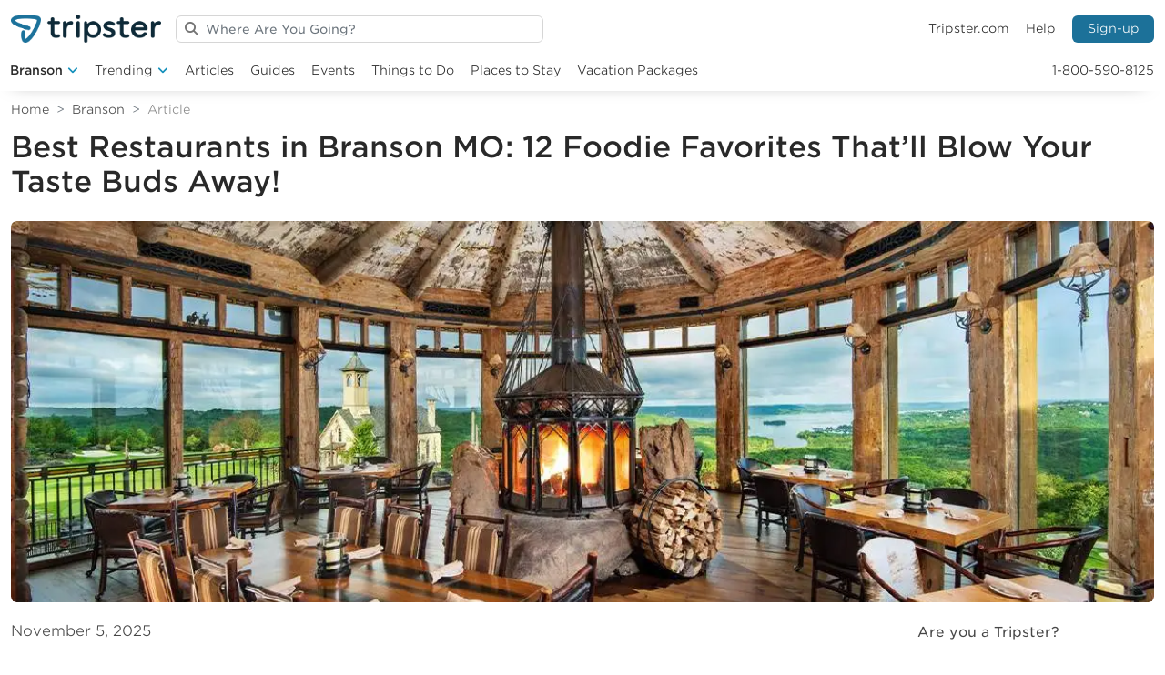

--- FILE ---
content_type: text/html; charset=UTF-8
request_url: https://www.tripster.com/travelguide/branson-mo-restaurants-locals-rave-about/
body_size: 37971
content:
<!DOCTYPE html>
<html lang="en-US">
	<head><meta charset="utf-8"><script>if(navigator.userAgent.match(/MSIE|Internet Explorer/i)||navigator.userAgent.match(/Trident\/7\..*?rv:11/i)){var href=document.location.href;if(!href.match(/[?&]nowprocket/)){if(href.indexOf("?")==-1){if(href.indexOf("#")==-1){document.location.href=href+"?nowprocket=1"}else{document.location.href=href.replace("#","?nowprocket=1#")}}else{if(href.indexOf("#")==-1){document.location.href=href+"&nowprocket=1"}else{document.location.href=href.replace("#","&nowprocket=1#")}}}}</script><script>(()=>{class RocketLazyLoadScripts{constructor(){this.v="2.0.4",this.userEvents=["keydown","keyup","mousedown","mouseup","mousemove","mouseover","mouseout","touchmove","touchstart","touchend","touchcancel","wheel","click","dblclick","input"],this.attributeEvents=["onblur","onclick","oncontextmenu","ondblclick","onfocus","onmousedown","onmouseenter","onmouseleave","onmousemove","onmouseout","onmouseover","onmouseup","onmousewheel","onscroll","onsubmit"]}async t(){this.i(),this.o(),/iP(ad|hone)/.test(navigator.userAgent)&&this.h(),this.u(),this.l(this),this.m(),this.k(this),this.p(this),this._(),await Promise.all([this.R(),this.L()]),this.lastBreath=Date.now(),this.S(this),this.P(),this.D(),this.O(),this.M(),await this.C(this.delayedScripts.normal),await this.C(this.delayedScripts.defer),await this.C(this.delayedScripts.async),await this.T(),await this.F(),await this.j(),await this.A(),window.dispatchEvent(new Event("rocket-allScriptsLoaded")),this.everythingLoaded=!0,this.lastTouchEnd&&await new Promise(t=>setTimeout(t,500-Date.now()+this.lastTouchEnd)),this.I(),this.H(),this.U(),this.W()}i(){this.CSPIssue=sessionStorage.getItem("rocketCSPIssue"),document.addEventListener("securitypolicyviolation",t=>{this.CSPIssue||"script-src-elem"!==t.violatedDirective||"data"!==t.blockedURI||(this.CSPIssue=!0,sessionStorage.setItem("rocketCSPIssue",!0))},{isRocket:!0})}o(){window.addEventListener("pageshow",t=>{this.persisted=t.persisted,this.realWindowLoadedFired=!0},{isRocket:!0}),window.addEventListener("pagehide",()=>{this.onFirstUserAction=null},{isRocket:!0})}h(){let t;function e(e){t=e}window.addEventListener("touchstart",e,{isRocket:!0}),window.addEventListener("touchend",function i(o){o.changedTouches[0]&&t.changedTouches[0]&&Math.abs(o.changedTouches[0].pageX-t.changedTouches[0].pageX)<10&&Math.abs(o.changedTouches[0].pageY-t.changedTouches[0].pageY)<10&&o.timeStamp-t.timeStamp<200&&(window.removeEventListener("touchstart",e,{isRocket:!0}),window.removeEventListener("touchend",i,{isRocket:!0}),"INPUT"===o.target.tagName&&"text"===o.target.type||(o.target.dispatchEvent(new TouchEvent("touchend",{target:o.target,bubbles:!0})),o.target.dispatchEvent(new MouseEvent("mouseover",{target:o.target,bubbles:!0})),o.target.dispatchEvent(new PointerEvent("click",{target:o.target,bubbles:!0,cancelable:!0,detail:1,clientX:o.changedTouches[0].clientX,clientY:o.changedTouches[0].clientY})),event.preventDefault()))},{isRocket:!0})}q(t){this.userActionTriggered||("mousemove"!==t.type||this.firstMousemoveIgnored?"keyup"===t.type||"mouseover"===t.type||"mouseout"===t.type||(this.userActionTriggered=!0,this.onFirstUserAction&&this.onFirstUserAction()):this.firstMousemoveIgnored=!0),"click"===t.type&&t.preventDefault(),t.stopPropagation(),t.stopImmediatePropagation(),"touchstart"===this.lastEvent&&"touchend"===t.type&&(this.lastTouchEnd=Date.now()),"click"===t.type&&(this.lastTouchEnd=0),this.lastEvent=t.type,t.composedPath&&t.composedPath()[0].getRootNode()instanceof ShadowRoot&&(t.rocketTarget=t.composedPath()[0]),this.savedUserEvents.push(t)}u(){this.savedUserEvents=[],this.userEventHandler=this.q.bind(this),this.userEvents.forEach(t=>window.addEventListener(t,this.userEventHandler,{passive:!1,isRocket:!0})),document.addEventListener("visibilitychange",this.userEventHandler,{isRocket:!0})}U(){this.userEvents.forEach(t=>window.removeEventListener(t,this.userEventHandler,{passive:!1,isRocket:!0})),document.removeEventListener("visibilitychange",this.userEventHandler,{isRocket:!0}),this.savedUserEvents.forEach(t=>{(t.rocketTarget||t.target).dispatchEvent(new window[t.constructor.name](t.type,t))})}m(){const t="return false",e=Array.from(this.attributeEvents,t=>"data-rocket-"+t),i="["+this.attributeEvents.join("],[")+"]",o="[data-rocket-"+this.attributeEvents.join("],[data-rocket-")+"]",s=(e,i,o)=>{o&&o!==t&&(e.setAttribute("data-rocket-"+i,o),e["rocket"+i]=new Function("event",o),e.setAttribute(i,t))};new MutationObserver(t=>{for(const n of t)"attributes"===n.type&&(n.attributeName.startsWith("data-rocket-")||this.everythingLoaded?n.attributeName.startsWith("data-rocket-")&&this.everythingLoaded&&this.N(n.target,n.attributeName.substring(12)):s(n.target,n.attributeName,n.target.getAttribute(n.attributeName))),"childList"===n.type&&n.addedNodes.forEach(t=>{if(t.nodeType===Node.ELEMENT_NODE)if(this.everythingLoaded)for(const i of[t,...t.querySelectorAll(o)])for(const t of i.getAttributeNames())e.includes(t)&&this.N(i,t.substring(12));else for(const e of[t,...t.querySelectorAll(i)])for(const t of e.getAttributeNames())this.attributeEvents.includes(t)&&s(e,t,e.getAttribute(t))})}).observe(document,{subtree:!0,childList:!0,attributeFilter:[...this.attributeEvents,...e]})}I(){this.attributeEvents.forEach(t=>{document.querySelectorAll("[data-rocket-"+t+"]").forEach(e=>{this.N(e,t)})})}N(t,e){const i=t.getAttribute("data-rocket-"+e);i&&(t.setAttribute(e,i),t.removeAttribute("data-rocket-"+e))}k(t){Object.defineProperty(HTMLElement.prototype,"onclick",{get(){return this.rocketonclick||null},set(e){this.rocketonclick=e,this.setAttribute(t.everythingLoaded?"onclick":"data-rocket-onclick","this.rocketonclick(event)")}})}S(t){function e(e,i){let o=e[i];e[i]=null,Object.defineProperty(e,i,{get:()=>o,set(s){t.everythingLoaded?o=s:e["rocket"+i]=o=s}})}e(document,"onreadystatechange"),e(window,"onload"),e(window,"onpageshow");try{Object.defineProperty(document,"readyState",{get:()=>t.rocketReadyState,set(e){t.rocketReadyState=e},configurable:!0}),document.readyState="loading"}catch(t){console.log("WPRocket DJE readyState conflict, bypassing")}}l(t){this.originalAddEventListener=EventTarget.prototype.addEventListener,this.originalRemoveEventListener=EventTarget.prototype.removeEventListener,this.savedEventListeners=[],EventTarget.prototype.addEventListener=function(e,i,o){o&&o.isRocket||!t.B(e,this)&&!t.userEvents.includes(e)||t.B(e,this)&&!t.userActionTriggered||e.startsWith("rocket-")||t.everythingLoaded?t.originalAddEventListener.call(this,e,i,o):(t.savedEventListeners.push({target:this,remove:!1,type:e,func:i,options:o}),"mouseenter"!==e&&"mouseleave"!==e||t.originalAddEventListener.call(this,e,t.savedUserEvents.push,o))},EventTarget.prototype.removeEventListener=function(e,i,o){o&&o.isRocket||!t.B(e,this)&&!t.userEvents.includes(e)||t.B(e,this)&&!t.userActionTriggered||e.startsWith("rocket-")||t.everythingLoaded?t.originalRemoveEventListener.call(this,e,i,o):t.savedEventListeners.push({target:this,remove:!0,type:e,func:i,options:o})}}J(t,e){this.savedEventListeners=this.savedEventListeners.filter(i=>{let o=i.type,s=i.target||window;return e!==o||t!==s||(this.B(o,s)&&(i.type="rocket-"+o),this.$(i),!1)})}H(){EventTarget.prototype.addEventListener=this.originalAddEventListener,EventTarget.prototype.removeEventListener=this.originalRemoveEventListener,this.savedEventListeners.forEach(t=>this.$(t))}$(t){t.remove?this.originalRemoveEventListener.call(t.target,t.type,t.func,t.options):this.originalAddEventListener.call(t.target,t.type,t.func,t.options)}p(t){let e;function i(e){return t.everythingLoaded?e:e.split(" ").map(t=>"load"===t||t.startsWith("load.")?"rocket-jquery-load":t).join(" ")}function o(o){function s(e){const s=o.fn[e];o.fn[e]=o.fn.init.prototype[e]=function(){return this[0]===window&&t.userActionTriggered&&("string"==typeof arguments[0]||arguments[0]instanceof String?arguments[0]=i(arguments[0]):"object"==typeof arguments[0]&&Object.keys(arguments[0]).forEach(t=>{const e=arguments[0][t];delete arguments[0][t],arguments[0][i(t)]=e})),s.apply(this,arguments),this}}if(o&&o.fn&&!t.allJQueries.includes(o)){const e={DOMContentLoaded:[],"rocket-DOMContentLoaded":[]};for(const t in e)document.addEventListener(t,()=>{e[t].forEach(t=>t())},{isRocket:!0});o.fn.ready=o.fn.init.prototype.ready=function(i){function s(){parseInt(o.fn.jquery)>2?setTimeout(()=>i.bind(document)(o)):i.bind(document)(o)}return"function"==typeof i&&(t.realDomReadyFired?!t.userActionTriggered||t.fauxDomReadyFired?s():e["rocket-DOMContentLoaded"].push(s):e.DOMContentLoaded.push(s)),o([])},s("on"),s("one"),s("off"),t.allJQueries.push(o)}e=o}t.allJQueries=[],o(window.jQuery),Object.defineProperty(window,"jQuery",{get:()=>e,set(t){o(t)}})}P(){const t=new Map;document.write=document.writeln=function(e){const i=document.currentScript,o=document.createRange(),s=i.parentElement;let n=t.get(i);void 0===n&&(n=i.nextSibling,t.set(i,n));const c=document.createDocumentFragment();o.setStart(c,0),c.appendChild(o.createContextualFragment(e)),s.insertBefore(c,n)}}async R(){return new Promise(t=>{this.userActionTriggered?t():this.onFirstUserAction=t})}async L(){return new Promise(t=>{document.addEventListener("DOMContentLoaded",()=>{this.realDomReadyFired=!0,t()},{isRocket:!0})})}async j(){return this.realWindowLoadedFired?Promise.resolve():new Promise(t=>{window.addEventListener("load",t,{isRocket:!0})})}M(){this.pendingScripts=[];this.scriptsMutationObserver=new MutationObserver(t=>{for(const e of t)e.addedNodes.forEach(t=>{"SCRIPT"!==t.tagName||t.noModule||t.isWPRocket||this.pendingScripts.push({script:t,promise:new Promise(e=>{const i=()=>{const i=this.pendingScripts.findIndex(e=>e.script===t);i>=0&&this.pendingScripts.splice(i,1),e()};t.addEventListener("load",i,{isRocket:!0}),t.addEventListener("error",i,{isRocket:!0}),setTimeout(i,1e3)})})})}),this.scriptsMutationObserver.observe(document,{childList:!0,subtree:!0})}async F(){await this.X(),this.pendingScripts.length?(await this.pendingScripts[0].promise,await this.F()):this.scriptsMutationObserver.disconnect()}D(){this.delayedScripts={normal:[],async:[],defer:[]},document.querySelectorAll("script[type$=rocketlazyloadscript]").forEach(t=>{t.hasAttribute("data-rocket-src")?t.hasAttribute("async")&&!1!==t.async?this.delayedScripts.async.push(t):t.hasAttribute("defer")&&!1!==t.defer||"module"===t.getAttribute("data-rocket-type")?this.delayedScripts.defer.push(t):this.delayedScripts.normal.push(t):this.delayedScripts.normal.push(t)})}async _(){await this.L();let t=[];document.querySelectorAll("script[type$=rocketlazyloadscript][data-rocket-src]").forEach(e=>{let i=e.getAttribute("data-rocket-src");if(i&&!i.startsWith("data:")){i.startsWith("//")&&(i=location.protocol+i);try{const o=new URL(i).origin;o!==location.origin&&t.push({src:o,crossOrigin:e.crossOrigin||"module"===e.getAttribute("data-rocket-type")})}catch(t){}}}),t=[...new Map(t.map(t=>[JSON.stringify(t),t])).values()],this.Y(t,"preconnect")}async G(t){if(await this.K(),!0!==t.noModule||!("noModule"in HTMLScriptElement.prototype))return new Promise(e=>{let i;function o(){(i||t).setAttribute("data-rocket-status","executed"),e()}try{if(navigator.userAgent.includes("Firefox/")||""===navigator.vendor||this.CSPIssue)i=document.createElement("script"),[...t.attributes].forEach(t=>{let e=t.nodeName;"type"!==e&&("data-rocket-type"===e&&(e="type"),"data-rocket-src"===e&&(e="src"),i.setAttribute(e,t.nodeValue))}),t.text&&(i.text=t.text),t.nonce&&(i.nonce=t.nonce),i.hasAttribute("src")?(i.addEventListener("load",o,{isRocket:!0}),i.addEventListener("error",()=>{i.setAttribute("data-rocket-status","failed-network"),e()},{isRocket:!0}),setTimeout(()=>{i.isConnected||e()},1)):(i.text=t.text,o()),i.isWPRocket=!0,t.parentNode.replaceChild(i,t);else{const i=t.getAttribute("data-rocket-type"),s=t.getAttribute("data-rocket-src");i?(t.type=i,t.removeAttribute("data-rocket-type")):t.removeAttribute("type"),t.addEventListener("load",o,{isRocket:!0}),t.addEventListener("error",i=>{this.CSPIssue&&i.target.src.startsWith("data:")?(console.log("WPRocket: CSP fallback activated"),t.removeAttribute("src"),this.G(t).then(e)):(t.setAttribute("data-rocket-status","failed-network"),e())},{isRocket:!0}),s?(t.fetchPriority="high",t.removeAttribute("data-rocket-src"),t.src=s):t.src="data:text/javascript;base64,"+window.btoa(unescape(encodeURIComponent(t.text)))}}catch(i){t.setAttribute("data-rocket-status","failed-transform"),e()}});t.setAttribute("data-rocket-status","skipped")}async C(t){const e=t.shift();return e?(e.isConnected&&await this.G(e),this.C(t)):Promise.resolve()}O(){this.Y([...this.delayedScripts.normal,...this.delayedScripts.defer,...this.delayedScripts.async],"preload")}Y(t,e){this.trash=this.trash||[];let i=!0;var o=document.createDocumentFragment();t.forEach(t=>{const s=t.getAttribute&&t.getAttribute("data-rocket-src")||t.src;if(s&&!s.startsWith("data:")){const n=document.createElement("link");n.href=s,n.rel=e,"preconnect"!==e&&(n.as="script",n.fetchPriority=i?"high":"low"),t.getAttribute&&"module"===t.getAttribute("data-rocket-type")&&(n.crossOrigin=!0),t.crossOrigin&&(n.crossOrigin=t.crossOrigin),t.integrity&&(n.integrity=t.integrity),t.nonce&&(n.nonce=t.nonce),o.appendChild(n),this.trash.push(n),i=!1}}),document.head.appendChild(o)}W(){this.trash.forEach(t=>t.remove())}async T(){try{document.readyState="interactive"}catch(t){}this.fauxDomReadyFired=!0;try{await this.K(),this.J(document,"readystatechange"),document.dispatchEvent(new Event("rocket-readystatechange")),await this.K(),document.rocketonreadystatechange&&document.rocketonreadystatechange(),await this.K(),this.J(document,"DOMContentLoaded"),document.dispatchEvent(new Event("rocket-DOMContentLoaded")),await this.K(),this.J(window,"DOMContentLoaded"),window.dispatchEvent(new Event("rocket-DOMContentLoaded"))}catch(t){console.error(t)}}async A(){try{document.readyState="complete"}catch(t){}try{await this.K(),this.J(document,"readystatechange"),document.dispatchEvent(new Event("rocket-readystatechange")),await this.K(),document.rocketonreadystatechange&&document.rocketonreadystatechange(),await this.K(),this.J(window,"load"),window.dispatchEvent(new Event("rocket-load")),await this.K(),window.rocketonload&&window.rocketonload(),await this.K(),this.allJQueries.forEach(t=>t(window).trigger("rocket-jquery-load")),await this.K(),this.J(window,"pageshow");const t=new Event("rocket-pageshow");t.persisted=this.persisted,window.dispatchEvent(t),await this.K(),window.rocketonpageshow&&window.rocketonpageshow({persisted:this.persisted})}catch(t){console.error(t)}}async K(){Date.now()-this.lastBreath>45&&(await this.X(),this.lastBreath=Date.now())}async X(){return document.hidden?new Promise(t=>setTimeout(t)):new Promise(t=>requestAnimationFrame(t))}B(t,e){return e===document&&"readystatechange"===t||(e===document&&"DOMContentLoaded"===t||(e===window&&"DOMContentLoaded"===t||(e===window&&"load"===t||e===window&&"pageshow"===t)))}static run(){(new RocketLazyLoadScripts).t()}}RocketLazyLoadScripts.run()})();</script>
	
	<meta http-equiv="x-ua-compatible" content="ie=edge">
	<meta name="viewport" content="width=device-width, initial-scale=1">
	<meta name="robots" content="index, follow, max-image-preview:large, max-snippet:-1, max-video-preview:-1">
	<style>img:is([sizes="auto" i], [sizes^="auto," i]) { contain-intrinsic-size: 3000px 1500px }</style>
	
	<!-- This site is optimized with the Yoast SEO Premium plugin v26.4 (Yoast SEO v26.4) - https://yoast.com/wordpress/plugins/seo/ -->
	<title>Restaurants in Branson MO: 12 Spots You’ll Regret Skipping!</title>
	<meta name="description" content="There are plenty of restaurants to choose from, but only a few are part of the group of restaurants in Branson MO locals rave about!">
	<link rel="canonical" href="https://www.tripster.com/travelguide/branson-mo-restaurants-locals-rave-about/">
	<meta property="og:locale" content="en_US">
	<meta property="og:type" content="article">
	<meta property="og:title" content="Best Restaurants in Branson MO: 12 Foodie Favorites That’ll Blow Your Taste Buds Away!">
	<meta property="og:description" content="In Branson there are plenty of restaurants to choose from, but only a select few are part of the group of Branson MO restaurants locals rave about.">
	<meta property="og:url" content="https://www.tripster.com/travelguide/branson-mo-restaurants-locals-rave-about/">
	<meta property="og:site_name" content="Tripster Travel Guide">
	<meta property="article:publisher" content="https://www.facebook.com/Tripster">
	<meta property="article:published_time" content="2025-11-05T19:25:24+00:00">
	<meta property="article:modified_time" content="2025-11-06T05:25:27+00:00">
	<meta property="og:image" content="https://cdn.tripster.com/travelguide/wp-content/uploads/2022/11/branson-missouri-usa-top-of-the-rock-osage-restaurant.jpg">
	<meta property="og:image:width" content="1200">
	<meta property="og:image:height" content="675">
	<meta property="og:image:type" content="image/jpeg">
	<meta name="author" content="Archie Villaflores">
	<meta name="twitter:card" content="summary_large_image">
	<meta name="twitter:creator" content="@tripster">
	<meta name="twitter:site" content="@tripster">
	<meta name="twitter:label1" content="Written by">
	<meta name="twitter:data1" content="Archie Villaflores">
	<meta name="twitter:label2" content="Est. reading time">
	<meta name="twitter:data2" content="8 minutes">
	<!-- / Yoast SEO Premium plugin. -->


<link rel="dns-prefetch" href="//static.addtoany.com">
<link rel="dns-prefetch" href="//kit.fontawesome.com">
<link rel="dns-prefetch" href="//www.tripster.com">
<link rel="dns-prefetch" href="//cdn.tripster.com">

<link href="https://cdn.tripster.com" rel="preconnect">
<link rel="alternate" type="application/rss+xml" title="Tripster Travel Guide » Feed" href="https://www.tripster.com/travelguide/feed/">
<style id="classic-theme-styles-inline-css" type="text/css">
/*! This file is auto-generated */
.wp-block-button__link{color:#fff;background-color:#32373c;border-radius:9999px;box-shadow:none;text-decoration:none;padding:calc(.667em + 2px) calc(1.333em + 2px);font-size:1.125em}.wp-block-file__button{background:#32373c;color:#fff;text-decoration:none}
</style>
<link data-minify="1" rel="stylesheet" href="https://www.tripster.com/travelguide/wp-content/cache/min/1/travelguide/wp-content/plugins/activecampaign-subscription-forms/activecampaign-form-block/build/style-index.css?ver=1763567541"><style id="global-styles-inline-css" type="text/css">
:root{--wp--preset--aspect-ratio--square: 1;--wp--preset--aspect-ratio--4-3: 4/3;--wp--preset--aspect-ratio--3-4: 3/4;--wp--preset--aspect-ratio--3-2: 3/2;--wp--preset--aspect-ratio--2-3: 2/3;--wp--preset--aspect-ratio--16-9: 16/9;--wp--preset--aspect-ratio--9-16: 9/16;--wp--preset--color--black: #000000;--wp--preset--color--cyan-bluish-gray: #abb8c3;--wp--preset--color--white: #ffffff;--wp--preset--color--pale-pink: #f78da7;--wp--preset--color--vivid-red: #cf2e2e;--wp--preset--color--luminous-vivid-orange: #ff6900;--wp--preset--color--luminous-vivid-amber: #fcb900;--wp--preset--color--light-green-cyan: #7bdcb5;--wp--preset--color--vivid-green-cyan: #00d084;--wp--preset--color--pale-cyan-blue: #8ed1fc;--wp--preset--color--vivid-cyan-blue: #0693e3;--wp--preset--color--vivid-purple: #9b51e0;--wp--preset--gradient--vivid-cyan-blue-to-vivid-purple: linear-gradient(135deg,rgba(6,147,227,1) 0%,rgb(155,81,224) 100%);--wp--preset--gradient--light-green-cyan-to-vivid-green-cyan: linear-gradient(135deg,rgb(122,220,180) 0%,rgb(0,208,130) 100%);--wp--preset--gradient--luminous-vivid-amber-to-luminous-vivid-orange: linear-gradient(135deg,rgba(252,185,0,1) 0%,rgba(255,105,0,1) 100%);--wp--preset--gradient--luminous-vivid-orange-to-vivid-red: linear-gradient(135deg,rgba(255,105,0,1) 0%,rgb(207,46,46) 100%);--wp--preset--gradient--very-light-gray-to-cyan-bluish-gray: linear-gradient(135deg,rgb(238,238,238) 0%,rgb(169,184,195) 100%);--wp--preset--gradient--cool-to-warm-spectrum: linear-gradient(135deg,rgb(74,234,220) 0%,rgb(151,120,209) 20%,rgb(207,42,186) 40%,rgb(238,44,130) 60%,rgb(251,105,98) 80%,rgb(254,248,76) 100%);--wp--preset--gradient--blush-light-purple: linear-gradient(135deg,rgb(255,206,236) 0%,rgb(152,150,240) 100%);--wp--preset--gradient--blush-bordeaux: linear-gradient(135deg,rgb(254,205,165) 0%,rgb(254,45,45) 50%,rgb(107,0,62) 100%);--wp--preset--gradient--luminous-dusk: linear-gradient(135deg,rgb(255,203,112) 0%,rgb(199,81,192) 50%,rgb(65,88,208) 100%);--wp--preset--gradient--pale-ocean: linear-gradient(135deg,rgb(255,245,203) 0%,rgb(182,227,212) 50%,rgb(51,167,181) 100%);--wp--preset--gradient--electric-grass: linear-gradient(135deg,rgb(202,248,128) 0%,rgb(113,206,126) 100%);--wp--preset--gradient--midnight: linear-gradient(135deg,rgb(2,3,129) 0%,rgb(40,116,252) 100%);--wp--preset--font-size--small: 13px;--wp--preset--font-size--medium: 20px;--wp--preset--font-size--large: 36px;--wp--preset--font-size--x-large: 42px;--wp--preset--spacing--20: 0.44rem;--wp--preset--spacing--30: 0.67rem;--wp--preset--spacing--40: 1rem;--wp--preset--spacing--50: 1.5rem;--wp--preset--spacing--60: 2.25rem;--wp--preset--spacing--70: 3.38rem;--wp--preset--spacing--80: 5.06rem;--wp--preset--shadow--natural: 6px 6px 9px rgba(0, 0, 0, 0.2);--wp--preset--shadow--deep: 12px 12px 50px rgba(0, 0, 0, 0.4);--wp--preset--shadow--sharp: 6px 6px 0px rgba(0, 0, 0, 0.2);--wp--preset--shadow--outlined: 6px 6px 0px -3px rgba(255, 255, 255, 1), 6px 6px rgba(0, 0, 0, 1);--wp--preset--shadow--crisp: 6px 6px 0px rgba(0, 0, 0, 1);}:where(.is-layout-flex){gap: 0.5em;}:where(.is-layout-grid){gap: 0.5em;}body .is-layout-flex{display: flex;}.is-layout-flex{flex-wrap: wrap;align-items: center;}.is-layout-flex > :is(*, div){margin: 0;}body .is-layout-grid{display: grid;}.is-layout-grid > :is(*, div){margin: 0;}:where(.wp-block-columns.is-layout-flex){gap: 2em;}:where(.wp-block-columns.is-layout-grid){gap: 2em;}:where(.wp-block-post-template.is-layout-flex){gap: 1.25em;}:where(.wp-block-post-template.is-layout-grid){gap: 1.25em;}.has-black-color{color: var(--wp--preset--color--black) !important;}.has-cyan-bluish-gray-color{color: var(--wp--preset--color--cyan-bluish-gray) !important;}.has-white-color{color: var(--wp--preset--color--white) !important;}.has-pale-pink-color{color: var(--wp--preset--color--pale-pink) !important;}.has-vivid-red-color{color: var(--wp--preset--color--vivid-red) !important;}.has-luminous-vivid-orange-color{color: var(--wp--preset--color--luminous-vivid-orange) !important;}.has-luminous-vivid-amber-color{color: var(--wp--preset--color--luminous-vivid-amber) !important;}.has-light-green-cyan-color{color: var(--wp--preset--color--light-green-cyan) !important;}.has-vivid-green-cyan-color{color: var(--wp--preset--color--vivid-green-cyan) !important;}.has-pale-cyan-blue-color{color: var(--wp--preset--color--pale-cyan-blue) !important;}.has-vivid-cyan-blue-color{color: var(--wp--preset--color--vivid-cyan-blue) !important;}.has-vivid-purple-color{color: var(--wp--preset--color--vivid-purple) !important;}.has-black-background-color{background-color: var(--wp--preset--color--black) !important;}.has-cyan-bluish-gray-background-color{background-color: var(--wp--preset--color--cyan-bluish-gray) !important;}.has-white-background-color{background-color: var(--wp--preset--color--white) !important;}.has-pale-pink-background-color{background-color: var(--wp--preset--color--pale-pink) !important;}.has-vivid-red-background-color{background-color: var(--wp--preset--color--vivid-red) !important;}.has-luminous-vivid-orange-background-color{background-color: var(--wp--preset--color--luminous-vivid-orange) !important;}.has-luminous-vivid-amber-background-color{background-color: var(--wp--preset--color--luminous-vivid-amber) !important;}.has-light-green-cyan-background-color{background-color: var(--wp--preset--color--light-green-cyan) !important;}.has-vivid-green-cyan-background-color{background-color: var(--wp--preset--color--vivid-green-cyan) !important;}.has-pale-cyan-blue-background-color{background-color: var(--wp--preset--color--pale-cyan-blue) !important;}.has-vivid-cyan-blue-background-color{background-color: var(--wp--preset--color--vivid-cyan-blue) !important;}.has-vivid-purple-background-color{background-color: var(--wp--preset--color--vivid-purple) !important;}.has-black-border-color{border-color: var(--wp--preset--color--black) !important;}.has-cyan-bluish-gray-border-color{border-color: var(--wp--preset--color--cyan-bluish-gray) !important;}.has-white-border-color{border-color: var(--wp--preset--color--white) !important;}.has-pale-pink-border-color{border-color: var(--wp--preset--color--pale-pink) !important;}.has-vivid-red-border-color{border-color: var(--wp--preset--color--vivid-red) !important;}.has-luminous-vivid-orange-border-color{border-color: var(--wp--preset--color--luminous-vivid-orange) !important;}.has-luminous-vivid-amber-border-color{border-color: var(--wp--preset--color--luminous-vivid-amber) !important;}.has-light-green-cyan-border-color{border-color: var(--wp--preset--color--light-green-cyan) !important;}.has-vivid-green-cyan-border-color{border-color: var(--wp--preset--color--vivid-green-cyan) !important;}.has-pale-cyan-blue-border-color{border-color: var(--wp--preset--color--pale-cyan-blue) !important;}.has-vivid-cyan-blue-border-color{border-color: var(--wp--preset--color--vivid-cyan-blue) !important;}.has-vivid-purple-border-color{border-color: var(--wp--preset--color--vivid-purple) !important;}.has-vivid-cyan-blue-to-vivid-purple-gradient-background{background: var(--wp--preset--gradient--vivid-cyan-blue-to-vivid-purple) !important;}.has-light-green-cyan-to-vivid-green-cyan-gradient-background{background: var(--wp--preset--gradient--light-green-cyan-to-vivid-green-cyan) !important;}.has-luminous-vivid-amber-to-luminous-vivid-orange-gradient-background{background: var(--wp--preset--gradient--luminous-vivid-amber-to-luminous-vivid-orange) !important;}.has-luminous-vivid-orange-to-vivid-red-gradient-background{background: var(--wp--preset--gradient--luminous-vivid-orange-to-vivid-red) !important;}.has-very-light-gray-to-cyan-bluish-gray-gradient-background{background: var(--wp--preset--gradient--very-light-gray-to-cyan-bluish-gray) !important;}.has-cool-to-warm-spectrum-gradient-background{background: var(--wp--preset--gradient--cool-to-warm-spectrum) !important;}.has-blush-light-purple-gradient-background{background: var(--wp--preset--gradient--blush-light-purple) !important;}.has-blush-bordeaux-gradient-background{background: var(--wp--preset--gradient--blush-bordeaux) !important;}.has-luminous-dusk-gradient-background{background: var(--wp--preset--gradient--luminous-dusk) !important;}.has-pale-ocean-gradient-background{background: var(--wp--preset--gradient--pale-ocean) !important;}.has-electric-grass-gradient-background{background: var(--wp--preset--gradient--electric-grass) !important;}.has-midnight-gradient-background{background: var(--wp--preset--gradient--midnight) !important;}.has-small-font-size{font-size: var(--wp--preset--font-size--small) !important;}.has-medium-font-size{font-size: var(--wp--preset--font-size--medium) !important;}.has-large-font-size{font-size: var(--wp--preset--font-size--large) !important;}.has-x-large-font-size{font-size: var(--wp--preset--font-size--x-large) !important;}
:where(.wp-block-post-template.is-layout-flex){gap: 1.25em;}:where(.wp-block-post-template.is-layout-grid){gap: 1.25em;}
:where(.wp-block-columns.is-layout-flex){gap: 2em;}:where(.wp-block-columns.is-layout-grid){gap: 2em;}
:root :where(.wp-block-pullquote){font-size: 1.5em;line-height: 1.6;}
</style>
<link data-minify="1" rel="stylesheet" href="https://www.tripster.com/travelguide/wp-content/cache/min/1/travelguide/wp-content/plugins/easy-accordion-pro/public/assets/css/font-awesome.min.css?ver=1763567541"><link rel="stylesheet" href="https://cdn.tripster.com/travelguide/wp-content/plugins/easy-accordion-pro/public/assets/css/animate.min.css?ver=3.1.1"><link data-minify="1" rel="stylesheet" href="https://www.tripster.com/travelguide/wp-content/cache/min/1/travelguide/wp-content/plugins/easy-accordion-pro/public/assets/css/ea-style.min.css?ver=1763567541"><style id="sp-ea-style-inline-css" type="text/css">
#sp-ea-117166 .spcollapsing{height: 0; overflow: hidden; transition-property: height; transition-duration: 500ms;}#sp-ea-117166.sp-easy-accordion>.sp-ea-single.eap_inactive>.ea-header a {background-color: #bb0000 !important; color: #fff !important;}#sp-ea-117166.sp-easy-accordion>.sp-ea-single{ margin-bottom: 10px; border: 1px solid #e2e2e2; border-radius: 3px;}#sp-ea-117166.sp-easy-accordion>.sp-ea-single.ea-expand{ border-color: #e2e2e2;}#sp-ea-117166.sp-easy-accordion>.sp-ea-single:hover{ border-color: #e2e2e2;}#sp-ea-117166.sp-easy-accordion>.sp-ea-single>.ea-header a {background: #eee;}#sp-ea-117166.sp-easy-accordion>.sp-ea-single.ea-expand>.ea-header a {background: #eee;}#sp-ea-117166.sp-easy-accordion>.sp-ea-single>.ea-header:hover a {background: #eee;}#sp-ea-117166.sp-easy-accordion>.sp-ea-single>.ea-header a .eap-title-icon { color: #444;font-size: 20px;} #sp-ea-117166.sp-easy-accordion>.sp-ea-single>.ea-header a .eap-title-custom-icon {max-width: 20px;}#sp-ea-117166.sp-easy-accordion>.sp-ea-single>.ea-header:hover a .eap-title-icon {color: #444;}#sp-ea-117166.sp-easy-accordion>.sp-ea-single.ea-expand>.ea-header a .eap-title-icon {color: #444;}#sp-ea-117166.sp-easy-accordion>.sp-ea-single>.ea-header a {padding: 15px 15px 15px 15px; color: #444; font-size: 20px; line-height: 30px; text-align: left; letter-spacing: 0px; text-transform: none;}#sp-ea-117166.sp-easy-accordion>.sp-ea-single>.ea-header:hover a {color: #444;}#sp-ea-117166.sp-easy-accordion>.sp-ea-single.ea-expand>.ea-header a {color: #444;}#sp-ea-117166.sp-easy-accordion>.sp-ea-single>.sp-collapse>.ea-body p,#sp-ea-117166.sp-easy-accordion>.sp-ea-single>.sp-collapse>.ea-body{background: #fff; padding: 15px 15px 15px 15px; border-radius: 0 0 3px 3px; color: #444; font-size: 16px; text-align: left; letter-spacing: 0px; line-height: 26px; animation-delay: 200ms; text-transform: none;}#sp-ea-117166.sp-easy-accordion>.sp-ea-single>.ea-header a .ea-expand-icon.fa:before {color: #444; font-size: 16px; font-style: normal;}#sp-ea-117166.sp-easy-accordion>.sp-ea-single>.ea-header:hover a .ea-expand-icon.fa:before {color: #444;}#sp-ea-117166.sp-easy-accordion>.sp-ea-single.ea-expand>.ea-header a .ea-expand-icon.fa:before {color: #444;}#sp-ea-117166.sp-easy-accordion>.sp-ea-single{border-radius: 3px; border: 1px solid #e2e2e2;}#sp-ea-117166.sp-easy-accordion>.sp-ea-single>.sp-collapse>.ea-body{border-radius: 0 0 3px 3px; border: none;}#sp-ea-117166.sp-easy-accordion>.sp-ea-single>.ea-header a .ea-expand-icon.fa {float: left; margin-right: 10px;}#sp-ea-117166 #eap_faq_search_bar_container {display:none; opacity:0;}#sp-ea-117166 #eap_faq_search_bar_container span::before{content:"";}#sp-ea-117166.sp-easy-accordion>.sp-ea-single>.sp-collapse>.ea-body p{ padding:0px}#sp-eap-accordion-section-117166.sp-eap-container .sp-eap-infinite-scroll-loader,#sp-eap-accordion-section-117166.sp-eap-container div:is(.sp-eap-load-more,.sp-eap-ajax-number-pagination){text-align:center;}#sp-ea-117166>.sp-ea-single>.sp-collapse>.ea-body .eap-product-price {color: #444;}#sp-ea-117166.sp-easy-accordion>.sp-ea-single>.sp-collapse>.ea-body .eap-product-price del{color: rgba(68,68,68,0.71);}#sp-ea-117166.sp-easy-accordion>.sp-ea-single>.sp-collapse>.ea-body .eap-product-cart-button .woocommerce a { border: 1px solid #DAD6DA;border-radius: 2px;background-color: transparent;color: #444;}#sp-ea-117166.sp-easy-accordion>.sp-ea-single>.sp-collapse>.ea-body .eap-product-cart-button .woocommerce a:hover { border-color: #444;background-color: #444;color: #fff;}#sp-ea-117166.sp-easy-accordion>.sp-ea-single>>.sp-collapse>.ea-body .eap-product-cart-button .eap-product-quantity .eap_input_text {border: 1px solid #DAD6DA;}#sp-ea-117166.sp-easy-accordion>.sp-ea-single>.sp-collapse>.ea-body .eap-product-cart-button a.add_to_cart_button{position: relative;}.sp-easy-accordion>.sp-ea-single>.ea-header a { font-size: 18px !important; padding: 10px 15px !important; line-height: 1.5 !important;}
</style>
<link rel="stylesheet" href="https://cdn.tripster.com/travelguide/wp-content/plugins/add-to-any/addtoany.min.css?ver=1.16"><link data-minify="1" rel="stylesheet" href="https://www.tripster.com/travelguide/wp-content/cache/min/1/travelguide/wp-content/themes/travelguide23/css/bootstrap.css?ver=1763567541"><link rel="stylesheet" href="https://cdn.tripster.com/travelguide/wp-content/themes/travelguide23/css/slick.min.css"><link data-minify="1" rel="stylesheet" href="https://www.tripster.com/travelguide/wp-content/cache/min/1/travelguide/wp-content/themes/travelguide23/css/styles.css?ver=1763567541">
		<!-- GA Google Analytics @ https://m0n.co/ga -->
		<script type="rocketlazyloadscript" async data-rocket-src="https://www.googletagmanager.com/gtag/js?id=G-GPL4N24F21"></script>
		<script type="rocketlazyloadscript">
			window.dataLayer = window.dataLayer || [];
			function gtag(){dataLayer.push(arguments);}
			gtag('js', new Date());
			gtag('config', 'G-GPL4N24F21');
		</script>

			<script type="rocketlazyloadscript" data-minify="1" data-rocket-type="text/javascript" async defer data-pin-color="" data-pin-height="28" data-pin-hover="true" data-rocket-src="https://cdn.tripster.com/travelguide/wp-content/cache/min/1/travelguide/wp-content/plugins/pinterest-pin-it-button-on-image-hover-and-post/js/pinit.js?ver=1763567541"></script>
		<!-- Google Tag Manager -->
<script type="rocketlazyloadscript">(function(w,d,s,l,i){w[l]=w[l]||[];w[l].push({'gtm.start':new Date().getTime(),event:'gtm.js'});var f=d.getElementsByTagName(s)[0],j=d.createElement(s);j.async=true;j.src="https://load.sgtm.tripster.com/5vuapfuqet.js?"+i;f.parentNode.insertBefore(j,f);})(window,document,'script','dataLayer','aab=HQFMMjI9TDgiIjstLCdHA0lXX0RAFA9IABcYBRUEBAdaBh4Y');</script>
<!-- End Google Tag Manager -->
<!-- Schema & Structured Data For WP v1.52 - -->
<script type="application/ld+json" class="saswp-schema-markup-output">
[{"@context":"https:\/\/schema.org\/","@type":"Product","@id":"https:\/\/www.tripster.com\/travelguide\/branson-mo-restaurants-locals-rave-about\/#Product","image":[{"@type":"ImageObject","@id":"https:\/\/www.tripster.com\/travelguide\/branson-mo-restaurants-locals-rave-about\/#primaryimage","url":"https:\/\/cdn.tripster.com\/travelguide\/wp-content\/uploads\/2022\/11\/branson-missouri-usa-top-of-the-rock-osage-restaurant.jpg","width":"1200","height":"675","caption":"Wide shot of the dining room at Osage Restaurant at Top of the Rock, with an all the decor being wooden and a wood stove in the middle plus large windows that show a beautiful view of the Ozarks on a cloudy day in Branson, Missouri, USA"},{"@type":"ImageObject","url":"https:\/\/cdn.tripster.com\/travelguide\/wp-content\/uploads\/2022\/11\/branson-missouri-usa-top-of-the-rock-osage-restaurant-1200x900.jpg","width":"1200","height":"900","caption":"Wide shot of the dining room at Osage Restaurant at Top of the Rock, with an all the decor being wooden and a wood stove in the middle plus large windows that show a beautiful view of the Ozarks on a cloudy day in Branson, Missouri, USA"},{"@type":"ImageObject","url":"https:\/\/cdn.tripster.com\/travelguide\/wp-content\/uploads\/2022\/11\/branson-missouri-usa-top-of-the-rock-osage-restaurant-675x675.jpg","width":"675","height":"675","caption":"Wide shot of the dining room at Osage Restaurant at Top of the Rock, with an all the decor being wooden and a wood stove in the middle plus large windows that show a beautiful view of the Ozarks on a cloudy day in Branson, Missouri, USA"},{"@type":"ImageObject","url":"https:\/\/cdn.tripster.com\/travelguide\/wp-content\/uploads\/2025\/10\/Billy-Gails-Branson-Missouri-USA_Crop-Image.jpg","width":1920,"height":1080,"caption":"french toast, pancake, coffee and syrup"},{"@type":"ImageObject","url":"https:\/\/cdn.tripster.com\/travelguide\/wp-content\/uploads\/2025\/02\/Osage-Restaurant-at-Top-of-the-Rock-Branson-Missouri-USA_Crop-Image.jpg","width":1920,"height":1080,"caption":"dining tables and chairs with a view of ozark mountains"}]},

{"@context":"https:\/\/schema.org\/","@type":"Product","@id":"https:\/\/www.tripster.com\/travelguide\/branson-mo-restaurants-locals-rave-about\/#Product","image":[{"@type":"ImageObject","@id":"https:\/\/www.tripster.com\/travelguide\/branson-mo-restaurants-locals-rave-about\/#primaryimage","url":"https:\/\/cdn.tripster.com\/travelguide\/wp-content\/uploads\/2022\/11\/branson-missouri-usa-top-of-the-rock-osage-restaurant.jpg","width":"1200","height":"675","caption":"Wide shot of the dining room at Osage Restaurant at Top of the Rock, with an all the decor being wooden and a wood stove in the middle plus large windows that show a beautiful view of the Ozarks on a cloudy day in Branson, Missouri, USA"},{"@type":"ImageObject","url":"https:\/\/cdn.tripster.com\/travelguide\/wp-content\/uploads\/2022\/11\/branson-missouri-usa-top-of-the-rock-osage-restaurant-1200x900.jpg","width":"1200","height":"900","caption":"Wide shot of the dining room at Osage Restaurant at Top of the Rock, with an all the decor being wooden and a wood stove in the middle plus large windows that show a beautiful view of the Ozarks on a cloudy day in Branson, Missouri, USA"},{"@type":"ImageObject","url":"https:\/\/cdn.tripster.com\/travelguide\/wp-content\/uploads\/2022\/11\/branson-missouri-usa-top-of-the-rock-osage-restaurant-675x675.jpg","width":"675","height":"675","caption":"Wide shot of the dining room at Osage Restaurant at Top of the Rock, with an all the decor being wooden and a wood stove in the middle plus large windows that show a beautiful view of the Ozarks on a cloudy day in Branson, Missouri, USA"},{"@type":"ImageObject","url":"https:\/\/cdn.tripster.com\/travelguide\/wp-content\/uploads\/2025\/10\/Billy-Gails-Branson-Missouri-USA_Crop-Image.jpg","width":1920,"height":1080,"caption":"french toast, pancake, coffee and syrup"},{"@type":"ImageObject","url":"https:\/\/cdn.tripster.com\/travelguide\/wp-content\/uploads\/2025\/02\/Osage-Restaurant-at-Top-of-the-Rock-Branson-Missouri-USA_Crop-Image.jpg","width":1920,"height":1080,"caption":"dining tables and chairs with a view of ozark mountains"}]},

{"@context":"https:\/\/schema.org\/","@type":"Product","@id":"https:\/\/www.tripster.com\/travelguide\/branson-mo-restaurants-locals-rave-about\/#Product","image":[{"@type":"ImageObject","@id":"https:\/\/www.tripster.com\/travelguide\/branson-mo-restaurants-locals-rave-about\/#primaryimage","url":"https:\/\/cdn.tripster.com\/travelguide\/wp-content\/uploads\/2022\/11\/branson-missouri-usa-top-of-the-rock-osage-restaurant.jpg","width":"1200","height":"675","caption":"Wide shot of the dining room at Osage Restaurant at Top of the Rock, with an all the decor being wooden and a wood stove in the middle plus large windows that show a beautiful view of the Ozarks on a cloudy day in Branson, Missouri, USA"},{"@type":"ImageObject","url":"https:\/\/cdn.tripster.com\/travelguide\/wp-content\/uploads\/2022\/11\/branson-missouri-usa-top-of-the-rock-osage-restaurant-1200x900.jpg","width":"1200","height":"900","caption":"Wide shot of the dining room at Osage Restaurant at Top of the Rock, with an all the decor being wooden and a wood stove in the middle plus large windows that show a beautiful view of the Ozarks on a cloudy day in Branson, Missouri, USA"},{"@type":"ImageObject","url":"https:\/\/cdn.tripster.com\/travelguide\/wp-content\/uploads\/2022\/11\/branson-missouri-usa-top-of-the-rock-osage-restaurant-675x675.jpg","width":"675","height":"675","caption":"Wide shot of the dining room at Osage Restaurant at Top of the Rock, with an all the decor being wooden and a wood stove in the middle plus large windows that show a beautiful view of the Ozarks on a cloudy day in Branson, Missouri, USA"},{"@type":"ImageObject","url":"https:\/\/cdn.tripster.com\/travelguide\/wp-content\/uploads\/2025\/10\/Billy-Gails-Branson-Missouri-USA_Crop-Image.jpg","width":1920,"height":1080,"caption":"french toast, pancake, coffee and syrup"},{"@type":"ImageObject","url":"https:\/\/cdn.tripster.com\/travelguide\/wp-content\/uploads\/2025\/02\/Osage-Restaurant-at-Top-of-the-Rock-Branson-Missouri-USA_Crop-Image.jpg","width":1920,"height":1080,"caption":"dining tables and chairs with a view of ozark mountains"}]}]
</script>

<script type="text/javascript" async defer src="https://www.tripster.com/scripts/widget/1.0/products.js"></script><link rel="icon" href="https://cdn.tripster.com/travelguide/wp-content/uploads/2023/02/cropped-tripster-logo-mark-650x650_2-32x32.png" sizes="32x32">
<link rel="icon" href="https://cdn.tripster.com/travelguide/wp-content/uploads/2023/02/cropped-tripster-logo-mark-650x650_2-192x192.png" sizes="192x192">
<link rel="apple-touch-icon" href="https://cdn.tripster.com/travelguide/wp-content/uploads/2023/02/cropped-tripster-logo-mark-650x650_2-180x180.png">
<meta name="msapplication-TileImage" content="https://cdn.tripster.com/travelguide/wp-content/uploads/2023/02/cropped-tripster-logo-mark-650x650_2-270x270.png">
		<style type="text/css" id="wp-custom-css">
			@media (min-width: 1024px) {
	.gallery-masthead h1 {
		font-size: 3em;
	}
	
	.o-page-content .content-body .content-header .product-gallery .gallery-masthead p {
		font-size: 1.35em;
	}
}

.single .content-main .text-body strong {
	font-weight: bold;
}

.single .content-main .text-body h2 {
	font-size: 1.25em;
}
.single .content-main .text-body h3 {
	font-size: 1.15em;
}

.single .content-main .text-body h4 {
	font-size: 1.05rem;
	line-height: 1.5em;
}

.tripster-widget {
	overflow-y: hidden;
}

body.page.events #ez-toc-container {
	display: none;
}		</style>
		<noscript><style id="rocket-lazyload-nojs-css">.rll-youtube-player, [data-lazy-src]{display:none !important;}</style></noscript><script async defer src="https://www.tripster.com/scripts/widget/1.0/packages.js"></script>
<meta name="generator" content="WP Rocket 3.20.1.2" data-wpr-features="wpr_delay_js wpr_defer_js wpr_minify_js wpr_lazyload_images wpr_lazyload_iframes wpr_minify_css wpr_cdn wpr_preload_links wpr_desktop" /></head>
	<body class="wp-singular post-template-default single single-post postid-17951 single-format-standard wp-theme-travelguide23 branson-mo-restaurants-locals-rave-about">
	<header data-rocket-location-hash="e9d6a243bab1a137668e440ebe55a7d7" class="o-page-header ">
	<section data-rocket-location-hash="6fa84839552af5b48a7822ff61230aeb" class="container o-header-nav">
	<div data-rocket-location-hash="60024ce644cc3be5eb1f688ec455c2db" class="c-header-nav primary py-3">
		<nav class="navbar navbar-expand-md p-0">
		<a class="primary-logo p-0" href="https://www.tripster.com/travelguide/" aria-label="Welcome to Tripster">
			<img src="https://cdn.tripster.com/travelguide/wp-content/themes/travelguide23/imgs/logo-tripster-blue.png" width="165" height="31" alt="Tripster Logo">
		</a>

		<button class="navbar-toggler" type="button" data-bs-toggle="collapse" data-bs-target="#navbarSupportedContent-primary" aria-controls="navbarSupportedContent-primary" aria-expanded="false" aria-label="Toggle navigation">
			<span class="navbar-toggler-icon"></span>
		</button>

		<div class="collapse navbar-collapse justify-content-between mt-3 mt-md-0" id="navbarSupportedContent-primary">
						<form class="primary-search ms-md-3 me-0" role="search" aria-label="Sitewide" method="post" action="https://www.tripster.com/travelguide/search/">
			<i class="icon fa fa-search"></i>
			<label for="site-search" class="visually-hidden">Search</label>
			<input name="s" id="site-search" type="search" aria-labelledby="Sitewide" class="form-control typeahead" placeholder="Where Are You Going?">
			</form>
			
		<div class="d-block d-md-none mobile-navigation">
			<ul class="navbar-nav align-items-md-center mt-2 mt-md-0">
	<li class="nav-item dropdown">
	<a href="#" class="nav-link destinations active-product arrow-after" id="navbarDropdown-destinations" role="button" data-bs-toggle="dropdown" aria-expanded="false">Branson</a>

		<span class="nav-dropdown-toggle"></span>
	<ul class="dropdown-menu" id="dropdown-destinations" aria-labelledby="navbarDropdown-destinations">
		<li class="dropdown-item-li">
		<a href="https://www.tripster.com/travelguide/destination/branson/" class="dropdown-item">Branson</a>
		</li>
		<li class="dropdown-item-li"><hr class="dropdown-divider"></li>

							<li class="dropdown-item-li">
			<a href="https://www.tripster.com/travelguide/destination/san-diego/" class="dropdown-item">San Diego</a>
		</li>
							<li class="dropdown-item-li">
			<a href="https://www.tripster.com/travelguide/destination/orlando/" class="dropdown-item">Orlando</a>
		</li>
							<li class="dropdown-item-li">
			<a href="https://www.tripster.com/travelguide/destination/las-vegas/" class="dropdown-item">Las Vegas</a>
		</li>
						<li class="dropdown-item-li">
			<a href="https://www.tripster.com/travelguide/destinations/" class="dropdown-item view-all">View all</a>
		</li>
			</ul>
		</li>
			<li class="nav-item dropdown">
		<a href="#" class="nav-link tags arrow-after" id="navbarDropdown-tags" role="button" data-bs-toggle="dropdown" aria-expanded="false">Trending</a>
		<span class="nav-dropdown-toggle"></span>
		<ul class="dropdown-menu" id="dropdown-tags" aria-labelledby="navbarDropdown-tags">
						<li class="dropdown-item-li">
				<a href="https://www.tripster.com/travelguide/tag/branson-ultimate-guides/" class="dropdown-item">Branson Discounts</a>
			</li>
						<li class="dropdown-item-li">
				<a href="https://www.tripster.com/travelguide/tag/branson-restaurants/" class="dropdown-item">Best Dining Branson</a>
			</li>
						<li class="dropdown-item-li">
				<a href="https://www.tripster.com/travelguide/tag/branson-shows/" class="dropdown-item">Best Shows in Branson</a>
			</li>
						<li class="dropdown-item-li">
				<a href="https://www.tripster.com/travelguide/tag/silver-dollar-city/" class="dropdown-item">Branson Theme Park</a>
			</li>
						<li class="dropdown-item-li">
				<a href="https://www.tripster.com/travelguide/tag/branson-planning/" class="dropdown-item">Travel Tips Branson</a>
			</li>
						<li class="dropdown-item-li">
				<a href="https://www.tripster.com/travelguide/tag/branson-outdoors/" class="dropdown-item">Best Outdoor Activities Branson</a>
			</li>
						<li class="dropdown-item-li">
				<a href="https://www.tripster.com/travelguide/tag/branson-spring/" class="dropdown-item">Spring Activities Branson</a>
			</li>
						<li class="dropdown-item-li">
				<a href="https://www.tripster.com/travelguide/tag/branson-hotels/" class="dropdown-item">Best Hotels in Branson</a>
			</li>
						<li class="dropdown-item-li">
				<a href="https://www.tripster.com/travelguide/tag/branson-fall/" class="dropdown-item">Branson Fall</a>
			</li>
						<li class="dropdown-item-li">
				<a href="https://www.tripster.com/travelguide/tag/branson-insider-guides/" class="dropdown-item">Local Tips Branson</a>
			</li>
						<li class="dropdown-item-li">
				<a href="https://www.tripster.com/travelguide/destination/las-vegas/#trending" class="dropdown-item view-all">View all</a>
			</li>
		</ul>
	</li>
		<li class="nav-item">
	<a class="nav-link" href="https://www.tripster.com/travelguide/destination/branson/articles/">Articles</a>
	</li>
	<li class="nav-item">
	<a class="nav-link" href="https://www.tripster.com/travelguide/destination/branson/guides/">Guides</a>
	</li>
	<li class="nav-item">
	<a class="nav-link" href="https://www.tripster.com/travelguide/destination/branson/events/">Events</a>
	</li>
		<li class="nav-item">
	<a target="_blank" rel="nofollow noopener" class="nav-link" href="https://www.tripster.com/us/branson/things-to-do?aid=RDA1114069">Things to Do</a>
	</li>
				<li class="nav-item">
	<a target="_blank" rel="nofollow noopener" class="nav-link" href="https://www.tripster.com/us/branson/hotels?aid=RDA1114069">Places to Stay</a>
	</li>
				<li class="nav-item">
	<a target="_blank" rel="nofollow noopener" class="nav-link" href="https://www.tripster.com/us/branson/packages?aid=RDA1114069">Vacation Packages</a>
	</li>
			
		
	<li class="nav-item text-end phone-link">
		<a class="nav-link pe-0 contact-us" href="tel:18005908125">1-800-590-8125</a>
	</li>

		</ul>
			</div>

			<ul id="menu-top-menu" class="navbar-nav align-items-md-center mt-2 mt-md-0"><li class="nav-item menu-item menu-tripster-com"><a href="https://www.tripster.com/" class=" nav-link ">Tripster.com</a></li>
<li class="nav-item menu-item menu-help"><a href="https://www.tripster.com/about/contact-us" class=" nav-link ">Help</a></li>
<li class="button-link create-tripster-modal-btn d-none d-lg-block nav-item menu-item menu-sign-up"><a href="#sign-up" class=" nav-link  primary-btn ">Sign-up</a></li>
<li class="create-tripster-modal-btn d-block d-md-none nav-item menu-item menu-sign-up"><a href="#sign-up" class=" nav-link ">Sign-up</a></li>
</ul>		</div>
		</nav>
	</div>

	<div data-rocket-location-hash="91da1f620ea3d79e1e36c5df9178e6d3" class="c-header-nav secondary d-none d-md-block mb-2">
		<nav class="navbar p-0">
			<ul class="navbar-nav flex-row w-100 mt-3 mt-md-0 mb-0">
	<li class="nav-item dropdown">
	<a href="#" class="nav-link destinations active-product arrow-after" id="navbarDropdown-destinations" role="button" data-bs-toggle="dropdown" aria-expanded="false">Branson</a>

		<span class="nav-dropdown-toggle"></span>
	<ul class="dropdown-menu" id="dropdown-destinations" aria-labelledby="navbarDropdown-destinations">
		<li class="dropdown-item-li">
		<a href="https://www.tripster.com/travelguide/destination/branson/" class="dropdown-item">Branson</a>
		</li>
		<li class="dropdown-item-li"><hr class="dropdown-divider"></li>

							<li class="dropdown-item-li">
			<a href="https://www.tripster.com/travelguide/destination/san-diego/" class="dropdown-item">San Diego</a>
		</li>
							<li class="dropdown-item-li">
			<a href="https://www.tripster.com/travelguide/destination/orlando/" class="dropdown-item">Orlando</a>
		</li>
							<li class="dropdown-item-li">
			<a href="https://www.tripster.com/travelguide/destination/las-vegas/" class="dropdown-item">Las Vegas</a>
		</li>
						<li class="dropdown-item-li">
			<a href="https://www.tripster.com/travelguide/destinations/" class="dropdown-item view-all">View all</a>
		</li>
			</ul>
		</li>
			<li class="nav-item dropdown">
		<a href="#" class="nav-link tags arrow-after" id="navbarDropdown-tags" role="button" data-bs-toggle="dropdown" aria-expanded="false">Trending</a>
		<span class="nav-dropdown-toggle"></span>
		<ul class="dropdown-menu" id="dropdown-tags" aria-labelledby="navbarDropdown-tags">
						<li class="dropdown-item-li">
				<a href="https://www.tripster.com/travelguide/tag/branson-ultimate-guides/" class="dropdown-item">Branson Discounts</a>
			</li>
						<li class="dropdown-item-li">
				<a href="https://www.tripster.com/travelguide/tag/branson-restaurants/" class="dropdown-item">Best Dining Branson</a>
			</li>
						<li class="dropdown-item-li">
				<a href="https://www.tripster.com/travelguide/tag/branson-shows/" class="dropdown-item">Best Shows in Branson</a>
			</li>
						<li class="dropdown-item-li">
				<a href="https://www.tripster.com/travelguide/tag/silver-dollar-city/" class="dropdown-item">Branson Theme Park</a>
			</li>
						<li class="dropdown-item-li">
				<a href="https://www.tripster.com/travelguide/tag/branson-planning/" class="dropdown-item">Travel Tips Branson</a>
			</li>
						<li class="dropdown-item-li">
				<a href="https://www.tripster.com/travelguide/tag/branson-outdoors/" class="dropdown-item">Best Outdoor Activities Branson</a>
			</li>
						<li class="dropdown-item-li">
				<a href="https://www.tripster.com/travelguide/tag/branson-spring/" class="dropdown-item">Spring Activities Branson</a>
			</li>
						<li class="dropdown-item-li">
				<a href="https://www.tripster.com/travelguide/tag/branson-hotels/" class="dropdown-item">Best Hotels in Branson</a>
			</li>
						<li class="dropdown-item-li">
				<a href="https://www.tripster.com/travelguide/tag/branson-fall/" class="dropdown-item">Branson Fall</a>
			</li>
						<li class="dropdown-item-li">
				<a href="https://www.tripster.com/travelguide/tag/branson-insider-guides/" class="dropdown-item">Local Tips Branson</a>
			</li>
						<li class="dropdown-item-li">
				<a href="https://www.tripster.com/travelguide/destination/las-vegas/#trending" class="dropdown-item view-all">View all</a>
			</li>
		</ul>
	</li>
		<li class="nav-item">
	<a class="nav-link" href="https://www.tripster.com/travelguide/destination/branson/articles/">Articles</a>
	</li>
	<li class="nav-item">
	<a class="nav-link" href="https://www.tripster.com/travelguide/destination/branson/guides/">Guides</a>
	</li>
	<li class="nav-item">
	<a class="nav-link" href="https://www.tripster.com/travelguide/destination/branson/events/">Events</a>
	</li>
		<li class="nav-item">
	<a target="_blank" rel="nofollow noopener" class="nav-link" href="https://www.tripster.com/us/branson/things-to-do?aid=RDA1114069">Things to Do</a>
	</li>
				<li class="nav-item">
	<a target="_blank" rel="nofollow noopener" class="nav-link" href="https://www.tripster.com/us/branson/hotels?aid=RDA1114069">Places to Stay</a>
	</li>
				<li class="nav-item">
	<a target="_blank" rel="nofollow noopener" class="nav-link" href="https://www.tripster.com/us/branson/packages?aid=RDA1114069">Vacation Packages</a>
	</li>
			
		
	<li class="nav-item text-end phone-link">
		<a class="nav-link pe-0 contact-us" href="tel:18005908125">1-800-590-8125</a>
	</li>

		</ul>
			</nav>
	</div>
	</section>
</header>
	
	<main data-rocket-location-hash="7e1427188f241598a5f55609db44a2ce" class="o-page">
		<section data-rocket-location-hash="2a8b8d1d30b9fb456259cbb5de1f6247" class="container o-page-content">
		<div data-rocket-location-hash="b3690183294695aff732d66ad02620f1" class="c-page-content content-body">
			<div class="c-page-content breadcrumbs mt-2">
	<nav style="--bs-breadcrumb-divider: '&gt;';" aria-label="breadcrumb">
	<ol class="breadcrumb">
		<li class="breadcrumb-item"><a href="https://www.tripster.com/travelguide/" aria-label="Return to Home">Home</a></li>
	   
		
		
		
					<li class="breadcrumb-item">
				<a href="https://www.tripster.com/travelguide/destination/branson/" aria-label="Destinations">
					Branson				</a>
			</li>

					
		
		
				<li class="breadcrumb-item active" aria-current="page">Article</li>
			</ol>
	</nav>
</div>

<div class="content-header">
	<div class="row product-page-header my-2">
	<div class="title col-12">
		<h1 class="product-title">
		Best Restaurants in Branson MO: 12 Foodie Favorites That’ll Blow Your Taste Buds Away!		</h1>
	</div>
	</div>

		<div class="row product-gallery mb-4">
		<div class="gallery-images col-12">
		<div class="img-col">
			<img width="1200" height="675" src="https://cdn.tripster.com/travelguide/wp-content/uploads/2022/11/branson-missouri-usa-top-of-the-rock-osage-restaurant.jpg" class="img-fluid t-hero wp-post-image" alt="Wide shot of the dining room at Osage Restaurant at Top of the Rock, with an all the decor being wooden and a wood stove in the middle plus large windows that show a beautiful view of the Ozarks on a cloudy day in Branson, Missouri, USA" decoding="sync" style="object-position: center;" fetchpriority="high" srcset="https://cdn.tripster.com/travelguide/wp-content/uploads/2022/11/branson-missouri-usa-top-of-the-rock-osage-restaurant.jpg?auto=webp&amp;optimize=medium 1200w, https://cdn.tripster.com/travelguide/wp-content/uploads/2022/11/branson-missouri-usa-top-of-the-rock-osage-restaurant-768x432.jpg?auto=webp&amp;optimize=medium 768w, https://cdn.tripster.com/travelguide/wp-content/uploads/2022/11/branson-missouri-usa-top-of-the-rock-osage-restaurant-960x540.jpg?auto=webp&amp;optimize=medium 960w, https://cdn.tripster.com/travelguide/wp-content/uploads/2022/11/branson-missouri-usa-top-of-the-rock-osage-restaurant.jpg?auto=webp&amp;optimize=medium 360w" sizes="(max-width: 1200px) 100vw, 1200px">		</div>
		</div>
	</div>
	</div>

<div class="row">
	<div class="content-main col-xl-9">
	<article class="product-article">
									<section class="product-text mb-3">
						<div class="date-time mb-3">
				<time datetime="2025-11-05">November 5, 2025</time>
			</div>
						<div class="text-body">
								
				
<p>Booking a trip is easy. Figuring out where to eat once you get there? That’s a full-time job with a side hustle in group text diplomacy, especially in a place like <a href="https://www.tripster.com/travelguide/destination/branson/" target="_blank" rel="noreferrer noopener">Branson</a> where pancake stacks are the size of hubcaps and every BBQ joint claims to be life-changing.</p>



<p><a href="https://www.tripster.com/travelguide/tag/branson-restaurants" target="_blank" rel="noreferrer noopener">Restaurants in Branson MO</a> are as bold as the live <a href="https://www.tripster.com/travelguide/tag/branson-shows/" target="_blank" rel="noreferrer noopener">shows</a> and twice as satisfying, with menus that go from country-fried classics to upscale lakeside bites. Whether traveling with picky <a href="https://www.tripster.com/travelguide/tag/branson-kids/" target="_blank" rel="noreferrer noopener">kids</a>, steak-loving dads, or a group chat full of indecisive friends, every food mood is covered.</p>



<p>This list isn’t just another roundup; it’s a greatest hits playlist of the <a href="https://www.tripster.com/travelguide/tag/branson-restaurants" target="_blank" rel="noreferrer noopener">best restaurants in Branson MO</a>, tested and taste-approved!</p>



<p>From retro diners with singing servers to celebrity-chef creations and lakefront fine dining, these spots are worth showing up hungry.</p>



<p>Scroll hungry, book boldly, and for the love of gravy. Don’t skip the cobbler!</p>



<h2 class="wp-block-heading" id="h-where-comfort-food-meets-comfy-clothes" data-toc-label="Country &amp; Casual">Where Comfort Food Meets Comfy Clothes</h2>



<h3 class="wp-block-heading">Farmhouse Restaurant</h3>



<p>Finding parking might test your patience, but the forkfuls of chicken fried steak will heal every wound. Located at <a href="https://maps.app.goo.gl/JrKFfTXrafkz2sp88" target="_blank" rel="noreferrer noopener">119 W Main St</a>, this downtown staple is one of those Branson MO restaurants that locals and tourists both treat like a second kitchen. </p>



<p>The Farmhouse Omelet—stuffed with ham, green peppers, onions, and gooey cheddar—is a reliable go-to, but the real showstopper is the #1 Steak and Eggs Special, complete with a fresh biscuit and gravy that tastes like Grandma’s if she had a culinary degree. </p>



<p>And if biscuits aren’t your carb love language, their pancakes are fluffy enough to warrant their own fan club!</p>



<h3 class="wp-block-heading">Gettin’ Basted</h3>



<p>BBQ purists and burger worshippers unite at Gettin’ Basted, a no-nonsense smokehouse conveniently found at <a href="https://maps.app.goo.gl/yktwVAW2jH5ewNzz8" target="_blank" rel="noreferrer noopener">2845 W 76 Country Blvd</a>—smack in the middle of the action. </p>



<p>This spot ranks high on every list of the best restaurants in Branson MO, and one bite of their Wagyu MOINK burger (that’s pulled pork + beef + cheddar + BBQ glory) makes it crystal clear why. </p>



<p>Want the full meat-sweats experience? Order the Judges Plate: a ridiculous yet beautiful combination of brisket, ribs, chicken, pulled pork, and pit ham that comes with two sides and zero regrets. Even the side dishes go hard (we’re looking at you, poblano cream corn brûlée).</p>



<h3 class="wp-block-heading">Billy Gail’s</h3>



<p>At <a href="https://maps.app.goo.gl/zXurE9nAc44yZdYr8" target="_blank" rel="noreferrer noopener">5291 State Hwy 265</a> and the second Branson location on <a href="https://maps.app.goo.gl/otga5ugCUTQV7Zpo7" target="_blank" rel="noreferrer noopener">3300 Gretna Rd</a> , Billy Gail’s serves up lunch in Branson the way it should be: oversized, overindulgent, and completely unforgettable. Their iconic 14-inch pancake is basically the size of Missouri and deserves its own zip code. </p>



<p>The Sloppy Chicken &amp; Biscuits is a next-level pile-up of fried chicken, gravy, eggs, and their signature Billion Dollar Bacon—crispy, sweet, spicy, and likely your new breakfast love affair. </p>



<p>Not feeling chaotic-good breakfast? Their Chicken &amp; French Cakes and Monte Cristo sandwich hit that sweet-savory balance just right.</p>


<div class="wp-block-image">
<figure class="aligncenter size-full"><img decoding="async" width="1920" height="1080" src="data:image/svg+xml,%3Csvg%20xmlns='http://www.w3.org/2000/svg'%20viewBox='0%200%201920%201080'%3E%3C/svg%3E" alt="french toast, pancake, coffee and syrup" class="wp-image-136086" data-lazy-srcset="https://cdn.tripster.com/travelguide/wp-content/uploads/2025/10/Billy-Gails-Branson-Missouri-USA_Crop-Image.jpg?auto=webp&amp;optimize=medium 1920w, https://cdn.tripster.com/travelguide/wp-content/uploads/2025/10/Billy-Gails-Branson-Missouri-USA_Crop-Image-768x432.jpg?auto=webp&amp;optimize=medium 768w, https://cdn.tripster.com/travelguide/wp-content/uploads/2025/10/Billy-Gails-Branson-Missouri-USA_Crop-Image-1536x864.jpg?auto=webp&amp;optimize=medium 1536w, https://cdn.tripster.com/travelguide/wp-content/uploads/2025/10/Billy-Gails-Branson-Missouri-USA_Crop-Image-1256x707.jpg?auto=webp&amp;optimize=medium 1256w, https://cdn.tripster.com/travelguide/wp-content/uploads/2025/10/Billy-Gails-Branson-Missouri-USA_Crop-Image-300x169.jpg?auto=webp&amp;optimize=medium 300w, https://cdn.tripster.com/travelguide/wp-content/uploads/2025/10/Billy-Gails-Branson-Missouri-USA_Crop-Image.jpg?auto=webp&amp;optimize=medium 360w" data-lazy-sizes="(max-width: 1920px) 100vw, 1920px" data-lazy-src="https://cdn.tripster.com/travelguide/wp-content/uploads/2025/10/Billy-Gails-Branson-Missouri-USA_Crop-Image.jpg"><noscript><img decoding="async" width="1920" height="1080" src="https://cdn.tripster.com/travelguide/wp-content/uploads/2025/10/Billy-Gails-Branson-Missouri-USA_Crop-Image.jpg" alt="french toast, pancake, coffee and syrup" class="wp-image-136086" srcset="https://cdn.tripster.com/travelguide/wp-content/uploads/2025/10/Billy-Gails-Branson-Missouri-USA_Crop-Image.jpg?auto=webp&amp;optimize=medium 1920w, https://cdn.tripster.com/travelguide/wp-content/uploads/2025/10/Billy-Gails-Branson-Missouri-USA_Crop-Image-768x432.jpg?auto=webp&amp;optimize=medium 768w, https://cdn.tripster.com/travelguide/wp-content/uploads/2025/10/Billy-Gails-Branson-Missouri-USA_Crop-Image-1536x864.jpg?auto=webp&amp;optimize=medium 1536w, https://cdn.tripster.com/travelguide/wp-content/uploads/2025/10/Billy-Gails-Branson-Missouri-USA_Crop-Image-1256x707.jpg?auto=webp&amp;optimize=medium 1256w, https://cdn.tripster.com/travelguide/wp-content/uploads/2025/10/Billy-Gails-Branson-Missouri-USA_Crop-Image-300x169.jpg?auto=webp&amp;optimize=medium 300w, https://cdn.tripster.com/travelguide/wp-content/uploads/2025/10/Billy-Gails-Branson-Missouri-USA_Crop-Image.jpg?auto=webp&amp;optimize=medium 360w" sizes="(max-width: 1920px) 100vw, 1920px"></noscript><figcaption class="wp-element-caption">Photo Credit: Billy Gail’s at HWY 265 (Branson, MO) via Facebook</figcaption></figure></div>


<h2 class="wp-block-heading" id="h-big-flavors-bold-vibes-and-a-side-of-fame" data-toc-label="Unique &amp; Celebrity-Chef">Big Flavors, Bold Vibes, and a Side of Fame</h2>



<h3 class="wp-block-heading">Guy Fieri’s Branson Kitchen + Bar</h3>



<p>If a road trip and a food coma had a baby, it would be Guy Fieri’s Branson Kitchen + Bar, located at <a href="https://maps.app.goo.gl/USCmQTFWiJY49Pic8" target="_blank" rel="noreferrer noopener">100 Branson Landing Blvd #1111</a>. </p>



<p>This place brings full-throttle flavor with every dish—think Bacon Mac-N-Cheese Burgers loaded with six-cheese mac, crispy bacon, and “Donkey Sauce” or the Motley Que Pulled Pork Sandwich dripping in bourbon brown sugar BBQ.</p>



<p>There’s nothing subtle about the vibe, the portions, or the playlist—it’s Flavortown turned all the way up. It’s one of the most recognizable best restaurants in Branson MO, especially for anyone who’s ever binge-watched <em>Diners, Drive-Ins and Dives</em> with a plate of takeout in hand.</p>



<h3 class="wp-block-heading">Crazy Craig’s Treehouse</h3>



<p>Some bars serve food, but Crazy Craig’s Treehouse flips the script and serves full-on jungle party energy with a menu to match—right at <a href="https://maps.app.goo.gl/N2gPSfRohpqAXNGk8" target="_blank" rel="noreferrer noopener">1924 W 76 Country </a>, making it one of the most unique places to eat in Branson, MO. </p>



<p>The Cubano sandwich and Treehouse Nachos are the fan-favorite fuel here, best paired with a Tipsy Toucan Martini or something wild from their Rainforest Tropical Buckets lineup.</p>



<p>It’s the kind of place where the drinks are strong, the décor is borderline unhinged (in the best way), and the menu leans heavily into guilty pleasures. </p>



<h3 class="wp-block-heading">Mel’s Hard Luck Diner</h3>



<p>Located inside the Grand Village at <a href="https://maps.app.goo.gl/uQe7YeAeH6PoSNH17" target="_blank" rel="noreferrer noopener">2800 West Highway, W 76 Country Blvd ste 103</a>, Mel’s Hard Luck Diner is what happens when a 1950s diner and a Broadway show fall in love. </p>



<p>Singing servers belt out golden oldies while slinging burgers like the Hard Luck Cheeseburger and melt-in-your-mouth meatloaf called High Rollin’ Beef.</p>



<p>Don’t skip the shakes (hand-dipped, frosty perfection), and definitely don’t miss the Chick-A-Boom Croissant stuffed with chicken salad and apple slices. It’s one of the best restaurants in Branson MO if you want food <em>and</em> a floor show without buying separate tickets.</p>



<div class="tripster-widget" data-rex-ids="2007,2167,2266" data-rex-fmt="cpt,col,shd" data-rex-aid="RDA1114069"></div>



<h2 class="wp-block-heading" id="h-dress-up-slow-down-and-savor-the-moment" data-toc-label="Fine Dining">Dress Up, Slow Down, and Savor the Moment</h2>



<h3 class="wp-block-heading">Level 2 Steakhouse</h3>



<p>Inside the <a href="https://www.tripster.com/detail/hilton-branson-convention-center-branson?aid=RDA1114069" target="_blank" rel="noreferrer noopener">Hilton Branson Convention Center</a> at <a href="https://maps.app.goo.gl/XPC4ozWiZesQrVcA7" target="_blank" rel="noreferrer noopener">200 E Main St</a>, Level 2 Steakhouse is where filet mignon meets five-star service without losing its Midwestern soul. </p>



<p>Known for its 28-day aged Certified Hereford Beef, steak lovers can’t go wrong with a perfectly seared ribeye or the Kansas City strip, enhanced with your pick of truffle butter or peppercorn cognac sauce. </p>



<p>But don’t skip the apps! The Seared Ahi Tuna on a Himalayan salt block and Fried Deviled Eggs bring serious pre-steak swagger. For anyone seeking fine dining that feels like a reward rather than a flex, this is where to do it.</p>



<h3 class="wp-block-heading">Chateau Grille</h3>



<p>Perched inside the lakefront <a href="https://www.tripster.com/detail/chateau-lake-resort-branson?aid=RDA1114069" target="_blank" rel="noreferrer noopener">Chateau on the Lake</a> resort at <a href="https://maps.app.goo.gl/jPJxpQHenXWujhLz6" target="_blank" rel="noreferrer noopener">415 N State Hwy 265</a>, Chateau Grille serves elegance with a splash of Ozark charm. </p>



<p>Classic dishes like Broiled Filet Mignon with mascarpone-chive whipped potatoes and Pan-Seared Faroe Island Salmon with red pepper risotto make this one of the top contenders for fine dining near Table Rock Lake. </p>



<p>Want to impress someone, or just yourself? The Chateau Cheese Board and a glass of Talbott Chardonnay at sunset seal the deal. It’s all about slow meals, soft lighting, and views that deserve their own Instagram account.</p>



<h3 class="wp-block-heading">Osage Restaurant at Top of the Rock</h3>



<p><a href="https://www.tripster.com/travelguide/osage-restaurant-at-top-of-the-rock/" target="_blank" rel="noreferrer noopener">Osage Restaurant</a> is basically the “main character energy” of Ozark dining: grand, dramatic, and effortlessly impressive. </p>



<p>Elevated entrées like the Bison Meatloaf with caramelized onion gravy or the Chicken &amp; Waffles with hot honey are just a preview of the Sunday Brunch Buffet lineup that draws a crowd from miles away. </p>



<p>Located at <a href="https://maps.app.goo.gl/6peM13Wvu6Fwu1mQ7" target="_blank" rel="noreferrer noopener">150 Top of the Rock Rd</a> in nearby Ridgedale, it offers panoramic views of Table Rock Lake and art installations scattered throughout the rustic-luxe space. For fine dining with maximum wow-factor, this is where you go full foodie without even trying.</p>


<div class="wp-block-image">
<figure class="aligncenter size-full"><img decoding="async" width="1920" height="1080" src="data:image/svg+xml,%3Csvg%20xmlns='http://www.w3.org/2000/svg'%20viewBox='0%200%201920%201080'%3E%3C/svg%3E" alt="dining tables and chairs with a view of ozark mountains" class="wp-image-123721" data-lazy-srcset="https://cdn.tripster.com/travelguide/wp-content/uploads/2025/02/Osage-Restaurant-at-Top-of-the-Rock-Branson-Missouri-USA_Crop-Image.jpg?auto=webp&amp;optimize=medium 1920w, https://cdn.tripster.com/travelguide/wp-content/uploads/2025/02/Osage-Restaurant-at-Top-of-the-Rock-Branson-Missouri-USA_Crop-Image-768x432.jpg?auto=webp&amp;optimize=medium 768w, https://cdn.tripster.com/travelguide/wp-content/uploads/2025/02/Osage-Restaurant-at-Top-of-the-Rock-Branson-Missouri-USA_Crop-Image-1536x864.jpg?auto=webp&amp;optimize=medium 1536w, https://cdn.tripster.com/travelguide/wp-content/uploads/2025/02/Osage-Restaurant-at-Top-of-the-Rock-Branson-Missouri-USA_Crop-Image-1256x707.jpg?auto=webp&amp;optimize=medium 1256w, https://cdn.tripster.com/travelguide/wp-content/uploads/2025/02/Osage-Restaurant-at-Top-of-the-Rock-Branson-Missouri-USA_Crop-Image-300x169.jpg?auto=webp&amp;optimize=medium 300w, https://cdn.tripster.com/travelguide/wp-content/uploads/2025/02/Osage-Restaurant-at-Top-of-the-Rock-Branson-Missouri-USA_Crop-Image.jpg?auto=webp&amp;optimize=medium 360w" data-lazy-sizes="(max-width: 1920px) 100vw, 1920px" data-lazy-src="https://cdn.tripster.com/travelguide/wp-content/uploads/2025/02/Osage-Restaurant-at-Top-of-the-Rock-Branson-Missouri-USA_Crop-Image.jpg"><noscript><img decoding="async" width="1920" height="1080" src="https://cdn.tripster.com/travelguide/wp-content/uploads/2025/02/Osage-Restaurant-at-Top-of-the-Rock-Branson-Missouri-USA_Crop-Image.jpg" alt="dining tables and chairs with a view of ozark mountains" class="wp-image-123721" srcset="https://cdn.tripster.com/travelguide/wp-content/uploads/2025/02/Osage-Restaurant-at-Top-of-the-Rock-Branson-Missouri-USA_Crop-Image.jpg?auto=webp&amp;optimize=medium 1920w, https://cdn.tripster.com/travelguide/wp-content/uploads/2025/02/Osage-Restaurant-at-Top-of-the-Rock-Branson-Missouri-USA_Crop-Image-768x432.jpg?auto=webp&amp;optimize=medium 768w, https://cdn.tripster.com/travelguide/wp-content/uploads/2025/02/Osage-Restaurant-at-Top-of-the-Rock-Branson-Missouri-USA_Crop-Image-1536x864.jpg?auto=webp&amp;optimize=medium 1536w, https://cdn.tripster.com/travelguide/wp-content/uploads/2025/02/Osage-Restaurant-at-Top-of-the-Rock-Branson-Missouri-USA_Crop-Image-1256x707.jpg?auto=webp&amp;optimize=medium 1256w, https://cdn.tripster.com/travelguide/wp-content/uploads/2025/02/Osage-Restaurant-at-Top-of-the-Rock-Branson-Missouri-USA_Crop-Image-300x169.jpg?auto=webp&amp;optimize=medium 300w, https://cdn.tripster.com/travelguide/wp-content/uploads/2025/02/Osage-Restaurant-at-Top-of-the-Rock-Branson-Missouri-USA_Crop-Image.jpg?auto=webp&amp;optimize=medium 360w" sizes="(max-width: 1920px) 100vw, 1920px"></noscript><figcaption class="wp-element-caption">Photo Credit: Top of the Rock via Facebook</figcaption></figure></div>


<h2 class="wp-block-heading" id="h-bites-with-a-view-you-ll-want-to-post-before-you-eat" data-toc-label="Restaurants With a View">Bites with a View You’ll Want to Post Before You Eat</h2>



<h3 class="wp-block-heading">Saltgrass Steak House</h3>



<p>Dinner here comes with a side of riverfront relaxation thanks to Saltgrass Steak House, nestled at <a href="https://maps.app.goo.gl/aoNYXuUY2yLJYSos8" target="_blank" rel="noreferrer noopener">801 Branson Landing Blvd</a> on the edge of Lake Taneycomo. </p>



<p>Their mesquite-grilled Texas T-Bone, seafood fondeaux, and dynamite steak &amp; shrimp combo aren’t just crowd-pleasers—they’re camera-ready meals in one of the top food Branson MO hotspots. </p>



<p>The covered patio offers prime people-watching, sunset views, and full access to the legendary breadbasket. And yes, the steak comes sizzling.</p>



<h3 class="wp-block-heading">White River Fish House</h3>



<p>In what feels more like a luxury lodge than a restaurant, White River Fish House inside Bass Pro Shops at <a href="https://maps.app.goo.gl/Egm7bdZVqJaCxWE59" target="_blank" rel="noreferrer noopener">5 Bass Pro Dr</a> brings lodge dining to life—massive windows overlook the water while the smell of crab-crusted grouper and trout almondine fills the wood-lined space. </p>



<p>If seafood is your thing, there’s no fresher way to enjoy it than with a glass of white wine and the Ozarks in full panoramic display. </p>



<p>They even have elk sliders and gator tails if you’re feeling adventurous. This is the kind of meal that makes you forget you’re still technically in a shopping complex.</p>



<h3 class="wp-block-heading">The Lake House</h3>



<p>It’s easy to miss this gem tucked off <a href="https://maps.app.goo.gl/VNGBABwkRdY6YEEXA" target="_blank" rel="noreferrer noopener">416 Tablerock Cir</a>, but once you’re seated outside with a burger and beer in hand, you’ll realize you’ve struck lakeside gold. </p>



<p>The Lake House has a chill, unbothered vibe that leans more toward barefoot dining than buttoned-up fine dining, but the views of Table Rock Lake? Absolute perfection. </p>



<p>Load up on hand-pattied cheeseburgers, nachos, or a hot Reuben and post up for the sunset show. It’s unfussy, unfiltered, and unapologetically Branson.</p>



<div class="tripster-widget" data-rex-ids="3486,3736,4123" data-rex-fmt="cpt,col,shd" data-rex-aid="RDA1114069"></div>



<h2 class="wp-block-heading" data-toc-include="false">Which Branson Restaurant Are You Dreaming About Now?</h2>



<p>After exploring this lineup of must-try spots, it’s hard not to mentally rank your top picks. From down-home diners to lakeside date-night gems, the <a href="https://www.tripster.com/travelguide/tag/branson-restaurants" target="_blank" rel="noreferrer noopener">best restaurants in Branson MO</a> pack serious flavor into every meal.</p>



<p>Now’s the perfect time to start mapping out your trip, especially if you want to snag seats at the hottest <a href="https://www.tripster.com/travelguide/tag/branson-restaurants" target="_blank" rel="noreferrer noopener">restaurants in Branson MO</a>. </p>



<p>You can embark on your dining adventures while saving big with Branson <a href="https://www.tripster.com/branson/things-to-do?aid=RDA1114069" target="_blank" rel="noreferrer noopener">attractions</a>, <a href="https://www.tripster.com/branson/shows?aid=RDA1114069" target="_blank" rel="noreferrer noopener">shows</a>, and <a href="https://www.tripster.com/branson/hotels?aid=RDA1114069" target="_blank" rel="noreferrer noopener">hotels</a> when you book <a href="https://www.tripster.com/branson/packages?aid=RDA1114069" target="_blank" rel="noreferrer noopener">vacation packages</a> through Tripster—making your getaway seamless <em>and</em> delicious.</p>



<p>Whether you’re heading to Branson for the first time or returning for round two, planning ahead will help you hit every bite and bucket-list stop. Get your taste buds ready—it’s Branson time!</p>



<h2 class="wp-block-heading" id="h-restaurants-in-branson-mo-faqs" data-toc-label="FAQs">Restaurants in Branson MO FAQs</h2>


<div id="sp-eap-accordion-section-117166" class="sp-eap-container"><div id="sp-ea-117166" class="sp-ea-one sp-easy-accordion " data-ex-icon="ea-font-icon-minus_regular" data-col-icon="ea-font-icon-plus_regular" data-ea-active="ea-click" data-ea-mode="vertical" data-ea-multi-column="" data-ea-coll="" data-keep-accordion="" data-autoclose="" data-preloader="" data-scroll-active-item="" data-offset-to-scroll="0" data-autoplaytime="3000" data-expand="" data-post-id="117166">	<div class="ea-card ea-expand sp-ea-single" data-accordion-id="0">

		<h3 class="ea-header">
			<a class="collapsed" data-sptoggle="spcollapse" rel="nofollow" data-sptarget="#collapse1171660" href="#" data-title="efaq-what-are-the-most-popular-restaurants-in-branson-mo" aria-expanded="true">
				<i class="ea-expand-icon fa ea-font-icon-minus_regular"></i>  What are the most popular restaurants in Branson, MO?			</a>
		</h3>

		<div class="sp-collapse spcollapse collapsed show" id="collapse1171660" data-parent="#sp-ea-117166">
		<div class="ea-body"> 
<div class="ea-content-wrapper animated fadeIn"> 
	<p>Some of the most popular choices include Farmhouse Restaurant for comfort food, Gettin’ Basted for award-winning BBQ, and Guy Fieri’s Branson Kitchen + Bar for over-the-top American fare. These spots regularly rank among the best restaurants in Branson MO thanks to their consistent food and lively atmospheres.</p>
</div>
</div>
			</div>
	</div>
		<div class="ea-card  sp-ea-single" data-accordion-id="1">

		<h3 class="ea-header">
			<a class="collapsed" data-sptoggle="spcollapse" rel="nofollow" data-sptarget="#collapse1171661" href="#" data-title="efaq-are-reservations-required-at-branson-restaurants" aria-expanded="false">
				<i class="ea-expand-icon fa ea-font-icon-plus_regular"></i>  Are reservations required at Branson restaurants?			</a>
		</h3>

		<div class="sp-collapse spcollapse " id="collapse1171661" data-parent="#sp-ea-117166">
		<div class="ea-body"> 
<div class="ea-content-wrapper animated fadeIn"> 
	<p>For casual spots, reservations aren’t typically necessary, but it’s a good idea to call ahead during peak seasons. Fine dining establishments like Level 2 Steakhouse or Osage Restaurant strongly recommend reservations to avoid long wait times.</p>
</div>
</div>
			</div>
	</div>
		<div class="ea-card  sp-ea-single" data-accordion-id="2">

		<h3 class="ea-header">
			<a class="collapsed" data-sptoggle="spcollapse" rel="nofollow" data-sptarget="#collapse1171662" href="#" data-title="efaq-are-there-any-restaurants-in-branson-with-a-view" aria-expanded="false">
				<i class="ea-expand-icon fa ea-font-icon-plus_regular"></i>  Are there any restaurants in Branson with a view?			</a>
		</h3>

		<div class="sp-collapse spcollapse " id="collapse1171662" data-parent="#sp-ea-117166">
		<div class="ea-body"> 
<div class="ea-content-wrapper animated fadeIn"> 
	<p>Yes! Saltgrass Steak House, White River Fish House, and The Lake House all offer scenic views of the river or Table Rock Lake, perfect for enjoying a meal with a photo-worthy backdrop.</p>
</div>
</div>
			</div>
	</div>
		<div class="ea-card  sp-ea-single" data-accordion-id="3">

		<h3 class="ea-header">
			<a class="collapsed" data-sptoggle="spcollapse" rel="nofollow" data-sptarget="#collapse1171663" href="#" data-title="efaq-whats-the-best-time-to-dine-out-to-avoid-long-waits" aria-expanded="false">
				<i class="ea-expand-icon fa ea-font-icon-plus_regular"></i>  What’s the best time to dine out to avoid long waits?			</a>
		</h3>

		<div class="sp-collapse spcollapse " id="collapse1171663" data-parent="#sp-ea-117166">
		<div class="ea-body"> 
<div class="ea-content-wrapper animated fadeIn"> 
	<p>Early lunch (before noon) and early dinner (around 4–5 p.m.) tend to be the least crowded times. Weekdays are also generally less busy than weekends, especially during tourist season.</p>
</div>
</div>
			</div>
	</div>
		<div class="ea-card  sp-ea-single" data-accordion-id="4">

		<h3 class="ea-header">
			<a class="collapsed" data-sptoggle="spcollapse" rel="nofollow" data-sptarget="#collapse1171664" href="#" data-title="efaq-are-there-any-kid-friendly-restaurants-in-branson" aria-expanded="false">
				<i class="ea-expand-icon fa ea-font-icon-plus_regular"></i>  Are there any kid-friendly restaurants in Branson?			</a>
		</h3>

		<div class="sp-collapse spcollapse " id="collapse1171664" data-parent="#sp-ea-117166">
		<div class="ea-body"> 
<div class="ea-content-wrapper animated fadeIn"> 
	<p>Absolutely—places like Mel’s Hard Luck Diner, Billy Gail’s, and White River Fish House have kid-friendly menus and fun atmospheres. Many restaurants also offer high chairs and kids’ meals with familiar favorites.</p>
</div>
</div>
			</div>
	</div>
		<div class="ea-card  sp-ea-single" data-accordion-id="5">

		<h3 class="ea-header">
			<a class="collapsed" data-sptoggle="spcollapse" rel="nofollow" data-sptarget="#collapse1171665" href="#" data-title="efaq-what-kind-of-food-is-branson-known-for" aria-expanded="false">
				<i class="ea-expand-icon fa ea-font-icon-plus_regular"></i>  What kind of food is Branson known for?			</a>
		</h3>

		<div class="sp-collapse spcollapse " id="collapse1171665" data-parent="#sp-ea-117166">
		<div class="ea-body"> 
<div class="ea-content-wrapper animated fadeIn"> 
	<p>Branson is known for hearty comfort food, BBQ, country-style cooking, and classic American eats. Think chicken-fried steak, catfish, brisket, and giant pancakes!</p>
</div>
</div>
			</div>
	</div>
		<div class="ea-card  sp-ea-single" data-accordion-id="6">

		<h3 class="ea-header">
			<a class="collapsed" data-sptoggle="spcollapse" rel="nofollow" data-sptarget="#collapse1171666" href="#" data-title="efaq-do-branson-restaurants-accommodate-dietary-restrictions" aria-expanded="false">
				<i class="ea-expand-icon fa ea-font-icon-plus_regular"></i>  Do Branson restaurants accommodate dietary restrictions?			</a>
		</h3>

		<div class="sp-collapse spcollapse " id="collapse1171666" data-parent="#sp-ea-117166">
		<div class="ea-body"> 
<div class="ea-content-wrapper animated fadeIn"> 
	<p>Many restaurants offer vegetarian or gluten-free options, though it’s best to check menus online or call ahead. Upscale spots like Chateau Grille or Osage Restaurant tend to be more accommodating for special diets.</p>
</div>
</div>
			</div>
	</div>
		<div class="ea-card  sp-ea-single" data-accordion-id="7">

		<h3 class="ea-header">
			<a class="collapsed" data-sptoggle="spcollapse" rel="nofollow" data-sptarget="#collapse1171667" href="#" data-title="efaq-can-i-find-late-night-food-in-branson" aria-expanded="false">
				<i class="ea-expand-icon fa ea-font-icon-plus_regular"></i>   Can I find late-night food in Branson?			</a>
		</h3>

		<div class="sp-collapse spcollapse " id="collapse1171667" data-parent="#sp-ea-117166">
		<div class="ea-body"> 
<div class="ea-content-wrapper animated fadeIn"> 
	<p>Yes, but options are limited. Crazy Craig’s Treehouse, Gettin’ Basted (on weekends), and some chain restaurants stay open later than most local spots.</p>
</div>
</div>
			</div>
	</div>
		<div class="ea-card  sp-ea-single" data-accordion-id="8">

		<h3 class="ea-header">
			<a class="collapsed" data-sptoggle="spcollapse" rel="nofollow" data-sptarget="#collapse1171668" href="#" data-title="efaq-are-any-restaurants-near-branson-landing-worth-trying" aria-expanded="false">
				<i class="ea-expand-icon fa ea-font-icon-plus_regular"></i>  Are any restaurants near Branson Landing worth trying?			</a>
		</h3>

		<div class="sp-collapse spcollapse " id="collapse1171668" data-parent="#sp-ea-117166">
		<div class="ea-body"> 
<div class="ea-content-wrapper animated fadeIn"> 
	<p>Definitely—Guy Fieri’s Branson Kitchen + Bar, Saltgrass Steak House, and LandShark Bar &amp; Grill are all at or near Branson Landing. These offer solid food and convenient access to shopping and entertainment.</p>
</div>
</div>
			</div>
	</div>
		<div class="ea-card  sp-ea-single" data-accordion-id="9">

		<h3 class="ea-header">
			<a class="collapsed" data-sptoggle="spcollapse" rel="nofollow" data-sptarget="#collapse1171669" href="#" data-title="efaq-can-i-bundle-dining-with-activities-or-hotels-in-branson" aria-expanded="false">
				<i class="ea-expand-icon fa ea-font-icon-plus_regular"></i>  Can I bundle dining with activities or hotels in Branson?			</a>
		</h3>

		<div class="sp-collapse spcollapse " id="collapse1171669" data-parent="#sp-ea-117166">
		<div class="ea-body"> 
<div class="ea-content-wrapper animated fadeIn"> 
	<p>While dining itself can’t be bundled, you can still save big by booking <a href="https://www.tripster.com/branson/packages?aid=RDA1114069" target="_blank" rel="noopener">vacation packages</a> through Tripster that combine Branson attractions, shows, and hotels. That way, you can plan your meals around your entertainment schedule and keep your trip stress-free and organized.</p>
</div>
</div>
			</div>
	</div>
	</div><script type="application/ld+json">{ "@context": "https://schema.org", "@type": "FAQPage", "@id": "eap-accordion-schema-117166", "mainEntity": [{"@type":"Question","name":"What are the most popular restaurants in Branson, MO?","acceptedAnswer":{"@type":"Answer","text":"Some of the most popular choices include Farmhouse Restaurant for comfort food, Gettin&rsquo; Basted for award-winning BBQ, and Guy Fieri&rsquo;s Branson Kitchen + Bar for over-the-top American fare. These spots regularly rank among the best restaurants in Branson MO thanks to their consistent food and lively atmospheres.","updatedAt":"2025-11-05T04:59:18-06:00"}},{"@type":"Question","name":"Are reservations required at Branson restaurants?","acceptedAnswer":{"@type":"Answer","text":"For casual spots, reservations aren&rsquo;t typically necessary, but it&rsquo;s a good idea to call ahead during peak seasons. Fine dining establishments like Level 2 Steakhouse or Osage Restaurant strongly recommend reservations to avoid long wait times.","updatedAt":"2025-11-05T04:59:18-06:00"}},{"@type":"Question","name":"Are there any restaurants in Branson with a view?","acceptedAnswer":{"@type":"Answer","text":"Yes! Saltgrass Steak House, White River Fish House, and The Lake House all offer scenic views of the river or Table Rock Lake, perfect for enjoying a meal with a photo-worthy backdrop.","updatedAt":"2025-11-05T04:59:18-06:00"}},{"@type":"Question","name":"What&rsquo;s the best time to dine out to avoid long waits?","acceptedAnswer":{"@type":"Answer","text":"Early lunch (before noon) and early dinner (around 4&ndash;5 p.m.) tend to be the least crowded times. Weekdays are also generally less busy than weekends, especially during tourist season.","updatedAt":"2025-11-05T04:59:18-06:00"}},{"@type":"Question","name":"Are there any kid-friendly restaurants in Branson?","acceptedAnswer":{"@type":"Answer","text":"Absolutely&mdash;places like Mel&rsquo;s Hard Luck Diner, Billy Gail&rsquo;s, and White River Fish House have kid-friendly menus and fun atmospheres. Many restaurants also offer high chairs and kids&rsquo; meals with familiar favorites.","updatedAt":"2025-11-05T04:59:18-06:00"}},{"@type":"Question","name":"What kind of food is Branson known for?","acceptedAnswer":{"@type":"Answer","text":"Branson is known for hearty comfort food, BBQ, country-style cooking, and classic American eats. Think chicken-fried steak, catfish, brisket, and giant pancakes!","updatedAt":"2025-11-05T04:59:18-06:00"}},{"@type":"Question","name":"Do Branson restaurants accommodate dietary restrictions?","acceptedAnswer":{"@type":"Answer","text":"Many restaurants offer vegetarian or gluten-free options, though it&rsquo;s best to check menus online or call ahead. Upscale spots like Chateau Grille or Osage Restaurant tend to be more accommodating for special diets.","updatedAt":"2025-11-05T04:59:18-06:00"}},{"@type":"Question","name":" Can I find late-night food in Branson?","acceptedAnswer":{"@type":"Answer","text":"Yes, but options are limited. Crazy Craig&rsquo;s Treehouse, Gettin&rsquo; Basted (on weekends), and some chain restaurants stay open later than most local spots.","updatedAt":"2025-11-05T04:59:18-06:00"}},{"@type":"Question","name":"Are any restaurants near Branson Landing worth trying?","acceptedAnswer":{"@type":"Answer","text":"Definitely&mdash;Guy Fieri&rsquo;s Branson Kitchen + Bar, Saltgrass Steak House, and LandShark Bar &amp; Grill are all at or near Branson Landing. These offer solid food and convenient access to shopping and entertainment.","updatedAt":"2025-11-05T04:59:18-06:00"}},{"@type":"Question","name":"Can I bundle dining with activities or hotels in Branson?","acceptedAnswer":{"@type":"Answer","text":"While dining itself can&rsquo;t be bundled, you can still save big by booking vacation packages through Tripster that combine Branson attractions, shows, and hotels. That way, you can plan your meals around your entertainment schedule and keep your trip stress-free and organized.","updatedAt":"2025-11-05T04:59:18-06:00"}}] }</script></div>
			</div>
		</section>

		
		<section class="product-details mb-3">
			<div class="details-author">
				<hr>
				<div class="row">
					<div class="col-sm-auto mb-3 mb-md-0 author-image">
					<div class="img-col img-circle d-flex justify-content-center">
					<a href="https://www.tripster.com/travelguide/author/archie-villaflores/"><img alt="A young man leaning against a fence with lush greenery behind him" src="data:image/svg+xml,%3Csvg%20xmlns='http://www.w3.org/2000/svg'%20viewBox='0%200%2070%2070'%3E%3C/svg%3E" data-lazy-srcset="https://cdn.tripster.com/travelguide/wp-content/uploads/2024/11/cropped-IMG_71256-140x140.png?auto=webp&amp;optimize=medium 2x" class="avatar avatar-70 photo" height="70" width="70" decoding="async" data-lazy-src="https://cdn.tripster.com/travelguide/wp-content/uploads/2024/11/cropped-IMG_71256-70x70.png"><noscript><img alt="A young man leaning against a fence with lush greenery behind him" src="https://cdn.tripster.com/travelguide/wp-content/uploads/2024/11/cropped-IMG_71256-70x70.png" srcset="https://cdn.tripster.com/travelguide/wp-content/uploads/2024/11/cropped-IMG_71256-140x140.png?auto=webp&amp;optimize=medium 2x" class="avatar avatar-70 photo" height="70" width="70" decoding="async"></noscript></a>
						</div>
					</div>
					<div class="col-sm-9 text-center text-sm-start author-meta">
						<p class="author"><a href="https://www.tripster.com/travelguide/author/archie-villaflores/">Written by Archie Villaflores</a></p>

												<p>
							Over the years, he has won numerous national contests for news and editorial writing, but he has recently discovered that his true passion...						</p>
											</div>
				</div>
				<hr>
			</div>
		</section>
	</article>

	
	<section class="product-comments" id="comments">
		
		<div class="title">
			<p class="component-title">
			1 comment about “Best Restaurants in Branson MO: 12 Foodie Favorites That’ll Blow Your Taste Buds Away!”			</p>
		</div>

		<div class="comment-section">

						<div id="comment-36460" class="comment even thread-even depth-1 comment-reply ms-4">
				<article id="div-comment-36460" class="comment">
					<footer class="comment-head mb-2">
			<div class="row align-items-center">
				<div class="comment-avatar col-auto pe-0">
				<div class="img-col img-circle">
				<img alt="" src="data:image/svg+xml,%3Csvg%20xmlns='http://www.w3.org/2000/svg'%20viewBox='0%200%20120%20120'%3E%3C/svg%3E" class="avatar avatar-120 photo img-avatar" height="120" width="120" data-lazy-src="https://secure.gravatar.com/avatar/935add628cbeea43e84dfbddc95bebf5481b8149e18871f5af1990992aae0a33?s=120&#038;d=mm&#038;r=g"><noscript><img alt="" src="https://secure.gravatar.com/avatar/935add628cbeea43e84dfbddc95bebf5481b8149e18871f5af1990992aae0a33?s=120&amp;d=mm&amp;r=g" class="avatar avatar-120 photo img-avatar" height="120" width="120"></noscript>				</div>
				</div>

				<div class="comment-info col d-sm-flex">
				<div class="col">
					<p class="author mb-0">
					Stacie					</p>
				</div>

				<div class="col text-sm-end">
					<p class="mb-0">
					July 3, 2024 at 12:53 pm					</p>
				</div>
				</div>
			</div>

					</footer><!-- .comment-meta -->

					<div class="comment-body">
						<p>For great pizza it is Mellow Mushroom it is located at the landing</p>
					</div><!-- .comment-content -->

			<div class="comment-actions mb-2">
			
				<footer class="comment-footer-meta">

				<span class="comment-reply"><a rel="nofollow" class="comment-reply-link comment-btn" href="#comment-36460" data-commentid="36460" data-postid="17951" data-belowelement="div-comment-36460" data-respondelement="respond" data-replyto="Reply to Stacie" aria-label="Reply to Stacie">Reply</a></span>
				</footer>

							</div>

			<hr>
				</article><!-- .comment-body -->

			</div><!-- #comment-## -->

		</div><!-- .comments-inner -->
	</section><!-- comments -->

		<div id="respond" class="comment-respond">
		<div class="title"><p id="reply-title" class="component-title mb-2">Have something to add? Post it here: <small><a rel="nofollow" id="cancel-comment-reply-link" href="/travelguide/branson-mo-restaurants-locals-rave-about/#respond" style="display:none;">Cancel reply</a></small></p></div><form action="https://www.tripster.com/travelguide/wp-comments-post.php" method="post" id="commentform" class="section-inner thin max-percentage"><p class="comment-notes"><span id="email-notes">Your email address will not be published.</span> <span class="required-field-message">Required fields are marked <span class="required">*</span></span></p><p class="comment-form-comment"><label for="comment">Comment <span class="required">*</span></label> <textarea id="comment" name="comment" cols="45" rows="8" maxlength="65525" required></textarea></p><p class="comment-form-author"><label for="author">Name <span class="required">*</span></label> <input id="author" name="author" type="text" value="" size="30" maxlength="245" autocomplete="name" required></p>
<p class="comment-form-email"><label for="email">Email <span class="required">*</span></label> <input id="email" name="email" type="email" value="" size="30" maxlength="100" aria-describedby="email-notes" autocomplete="email" required></p>
<p class="comment-form-url"><label for="url">Website</label> <input id="url" name="url" type="url" value="" size="30" maxlength="200" autocomplete="url"></p>
<p class="comment-form-cookies-consent"><input id="wp-comment-cookies-consent" name="wp-comment-cookies-consent" type="checkbox" value="yes"> <label for="wp-comment-cookies-consent">Save my name, email, and website in this browser for the next time I comment.</label></p>
<p class="form-submit"><input name="submit" type="submit" id="submit" class="primary-btn" value="Post Comment"> <input type="hidden" name="comment_post_ID" value="17951" id="comment_post_ID">
<input type="hidden" name="comment_parent" id="comment_parent" value="0">
</p><p style="display: none;"><input type="hidden" id="akismet_comment_nonce" name="akismet_comment_nonce" value="bc974cd750"></p><p style="display: none !important;" class="akismet-fields-container" data-prefix="ak_"><label>Δ<textarea name="ak_hp_textarea" cols="45" rows="8" maxlength="100"></textarea></label><input type="hidden" id="ak_js_1" name="ak_js" value="65"><script type="rocketlazyloadscript">document.getElementById( "ak_js_1" ).setAttribute( "value", ( new Date() ).getTime() );</script></p></form>	</div><!-- #respond -->
	
		</div>

	<div class="content-aside col-xl-3 ps-xl-5">
	<section class="widget_text aside-section mb-4 custom_html-5 widget_custom_html"><h4 class="aside-title mb-3">Are you a Tripster?</h4><div class="textwidget custom-html-widget"><p class="font-xsm mb-2">Create an account to get access to exclusive pricing and rewards.</p>
<button class="primary-btn create-tripster-modal-btn" data-bs-toggle="modal" data-bs-target="#sign-up">Sign-up</button></div></section><section class="aside-section mb-4 tripster_toc_widget-2 widget_tripster_toc_widget"><div class="tripster-collapsible-widget"><h4 class="aside-title mb-3 tripster-widget-toggle aside-title aside-title-toggle" aria-expanded="true" aria-controls="tripster-toc-tripster_toc_widget-2" role="button">Article Summary</h4><div class="tripster-widget-content" id="tripster-toc-tripster_toc_widget-2"><script type="application/ld+json">{"@context":"https://schema.org","@type":"SiteNavigationElement","name":"Table of Contents","url":"https://www.tripster.com/travelguide/branson-mo-restaurants-locals-rave-about/#table-of-contents","hasPart":[{"@type":"WebPageElement","name":"Country & Casual","url":"https://www.tripster.com/travelguide/branson-mo-restaurants-locals-rave-about/#h-where-comfort-food-meets-comfy-clothes","position":1},{"@type":"WebPageElement","name":"Unique & Celebrity-Chef","url":"https://www.tripster.com/travelguide/branson-mo-restaurants-locals-rave-about/#h-big-flavors-bold-vibes-and-a-side-of-fame","position":2},{"@type":"WebPageElement","name":"Fine Dining","url":"https://www.tripster.com/travelguide/branson-mo-restaurants-locals-rave-about/#h-dress-up-slow-down-and-savor-the-moment","position":3},{"@type":"WebPageElement","name":"Restaurants With a View","url":"https://www.tripster.com/travelguide/branson-mo-restaurants-locals-rave-about/#h-bites-with-a-view-you-ll-want-to-post-before-you-eat","position":4},{"@type":"WebPageElement","name":"FAQs","url":"https://www.tripster.com/travelguide/branson-mo-restaurants-locals-rave-about/#h-restaurants-in-branson-mo-faqs","position":5}]}</script><nav class="tripster-toc" aria-label="Table of Contents"><ol class="toc-list"><li class="toc-item toc-h2 toc-depth-2"><a href="#h-where-comfort-food-meets-comfy-clothes" class="toc-link">Country &amp; Casual</a></li><li class="toc-item toc-h2 toc-depth-2"><a href="#h-big-flavors-bold-vibes-and-a-side-of-fame" class="toc-link">Unique &amp; Celebrity-Chef</a></li><li class="toc-item toc-h2 toc-depth-2"><a href="#h-dress-up-slow-down-and-savor-the-moment" class="toc-link">Fine Dining</a></li><li class="toc-item toc-h2 toc-depth-2"><a href="#h-bites-with-a-view-you-ll-want-to-post-before-you-eat" class="toc-link">Restaurants With a View</a></li><li class="toc-item toc-h2 toc-depth-2"><a href="#h-restaurants-in-branson-mo-faqs" class="toc-link">FAQs</a></li></ol></nav></div></div></section><section class="aside-section mb-4 tripster_html_widget-2 widget_tripster_html_widget"><div class="tripster-collapsible-widget"><h4 class="aside-title mb-3 tripster-widget-toggle aside-title aside-title-toggle" aria-expanded="false" aria-controls="tripster-widget-tripster_html_widget-2" role="button">Book Your Trip</h4><div class="tripster-widget-content" id="tripster-widget-tripster_html_widget-2">		
	<div class="detail-keys">
						<div class="detail-key tickets">
		<div class="row">
		<div class="col-auto pe-0">
			<i class="icon fa-light fa-ticket"></i>		</div>
		<div class="col ps-2">
			<a target="_blank" rel="nofollow noopener" href="https://www.tripster.com/us/branson/things-to-do?aid=RDA1114069" class="aside-link">Things to Do in Branson</a>
		</div>
		</div>
	</div>
	<hr>
					<div class="detail-key tickets">
		<div class="row">
		<div class="col-auto pe-0">
			<i class="icon fa-light fa-hotel"></i>		</div>
		<div class="col ps-2">
			<a target="_blank" rel="nofollow noopener" href="https://www.tripster.com/us/branson/hotels?aid=RDA1114069" class="aside-link">Places to Stay in Branson</a>
		</div>
		</div>
	</div>
	<hr>
					<div class="detail-key tickets">
		<div class="row">
		<div class="col-auto pe-0">
			<i class="icon fa-light fa-gift"></i>		</div>
		<div class="col ps-2">
			<a target="_blank" rel="nofollow noopener" href="https://www.tripster.com/us/branson/packages?aid=RDA1114069" class="aside-link">Branson Vacation Packages</a>
		</div>
		</div>
	</div>
	<hr>
		</div>
		</div></div></section><section class="aside-section mb-4 tripster_html_widget-3 widget_tripster_html_widget"><div class="tripster-collapsible-widget"><h4 class="aside-title mb-3 tripster-widget-toggle aside-title aside-title-toggle" aria-expanded="false" aria-controls="tripster-widget-tripster_html_widget-3" role="button">Tagged In This post</h4><div class="tripster-widget-content" id="tripster-widget-tripster_html_widget-3">
			
									<a href="https://www.tripster.com/travelguide/tag/branson-restaurants/" class="aside-link">
							Best Dining Branson			</a>
			<hr>
			
	</div></div></section><section class="aside-section mb-4 tripster_html_widget-4 widget_tripster_html_widget"><div class="tripster-collapsible-widget"><h4 class="aside-title mb-3 tripster-widget-toggle aside-title aside-title-toggle" aria-expanded="false" aria-controls="tripster-widget-tripster_html_widget-4" role="button">Read More About</h4><div class="tripster-widget-content" id="tripster-widget-tripster_html_widget-4">
			
					<a href="https://www.tripster.com/travelguide/category/food-drink/" class="aside-link">
				Food &amp; Drink			</a><hr>
					<a href="https://www.tripster.com/travelguide/destination/branson/" class="aside-link">
				Branson			</a><hr>
			
	</div></div></section><section class="aside-section mb-4 tripster_html_widget-5 widget_tripster_html_widget"><div class="tripster-collapsible-widget"><h4 class="aside-title mb-3 tripster-widget-toggle aside-title aside-title-toggle" aria-expanded="false" aria-controls="tripster-widget-tripster_html_widget-5" role="button">Related Posts</h4><div class="tripster-widget-content" id="tripster-widget-tripster_html_widget-5"></div></div></section>	</div>
</div>
		</div>
		</section>
	</main>
	
	<footer data-rocket-location-hash="54a8ff3aa25267c1257fd4d647c3b2e8" class="o-page-footer">
	<section data-rocket-location-hash="123763764effd7114df94968896e0e6f" class="container o-footer-nav">
		<div data-rocket-location-hash="7ab73d21e38a7535e01460a5153afe6a" class="c-footer-nav o-footer-bar p-3">
			<div class="row">
								<div class="c-footer-bar socials col-md-auto mb-3 mb-md-0">
					<nav class="navbar">
						<ul class="navbar-nav flex-row">
														<li class="nav-item me-3">
							<a target="_blank" href="https://www.facebook.com/Tripster" class="nav-link" role="button" aria-label="Follow Us on Facebook-f"><i class="fa-brands icon fa-facebook-f"></i></a>
							</li>
														<li class="nav-item me-3">
							<a target="_blank" href="https://twitter.com/Tripster/" class="nav-link" role="button" aria-label="Follow Us on X-twitter"><i class="fa-brands icon fa-x-twitter"></i></a>
							</li>
														<li class="nav-item me-3">
							<a target="_blank" href="https://www.instagram.com/Tripster/" class="nav-link" role="button" aria-label="Follow Us on Instagram"><i class="fa-brands icon fa-instagram"></i></a>
							</li>
														<li class="nav-item me-3">
							<a target="_blank" href="https://www.pinterest.com/tripster/" class="nav-link" role="button" aria-label="Follow Us on Pinterest"><i class="fa-brands icon fa-pinterest"></i></a>
							</li>
														<li class="nav-item me-3">
							<a target="_blank" href="https://www.linkedin.com/company/tripstertravel/" class="nav-link" role="button" aria-label="Follow Us on Linkedin"><i class="fa-brands icon fa-linkedin"></i></a>
							</li>
														<li class="nav-item me-3">
							<a target="_blank" href="https://www.youtube.com/user/ReserveDirectTravel/" class="nav-link" role="button" aria-label="Follow Us on Youtube"><i class="fa-brands icon fa-youtube"></i></a>
							</li>
													</ul>
					</nav>
				</div><!-- /.c-footer-bar -->
				
								<div class="c-footer-bar text col-md mb-3 mb-md-0 justify-content-md-end">
					<p class="mb-0 text-center font-xsm primary-text darker fw-500">Become a Tripster for the latest travel tips &amp; exclusive deals!</p>
				</div><!-- /.c-footer-bar -->

				<div class="c-footer-bar sign-up col-md-auto mb-md-0 justify-content-md-end">
					<button class="primary-btn sign-up" data-bs-toggle="modal" data-bs-target="#sign-up">Sign-up</button>
				</div><!-- /.c-footer-bar -->
				
				<div class="modal fade" id="sign-up" tabindex="-1" aria-hidden="true">
					<div class="modal-dialog modal-dialog-centered">
						<div class="modal-content">
							<button type="button" class="btn-close" data-bs-dismiss="modal" aria-label="Close"></button>
							<div class="modal-body">
								<h3>Sign-up</h3>
							</div>
						</div>
					</div>
				</div><!-- /.modal -->
			</div><!-- /.row -->
		</div>

		<div data-rocket-location-hash="98a7799ee6965f14db7e129a14fdfdaa" class="c-footer-nav primary px-3 my-3">
			<div class="row">
			<div class="nav-col logo-mission col-12 col-lg">
				<div class="navbar p-0 justify-content-center">
				<ul class="navbar-nav">
					<li class="nav-item">
					<a class="footer-logo p-0 justify-content-lg-start" href="https://www.tripster.com/travelguide/" aria-label="Tripster">
						<img src="https://cdn.tripster.com/travelguide/wp-content/themes/travelguide23/imgs/logo-tripster-blue.png" width="165" height="31" alt="Tripster">
					</a>
					</li>
					<li class="nav-item mission text-center text-lg-start mt-2">
					<p>“To make every experience as memorable, and simple to attain, as humanly possible.”<br>
-Team Tripster</p>
					</li>
				</ul>
				</div>
			</div>

						<div class="nav-col col-1 col-6 col-sm-3 col-lg">
				<div class="navbar p-0 justify-content-center">
					<ul>
<li><strong>Travelers</strong></li>
<li><a class="create-tripster-modal-btn" href="#sign-up">Become a Tripster</a></li>
<li><a href="https://www.tripster.com/account/login">Customer Login</a></li>
<li><a href="https://www.tripster.com/about/contact-us">Contact Us</a></li>
<li><a href="https://www.tripster.com/about/faqs">FAQs</a></li>
<li><a href="https://www.tripster.com/purchasing-policy">Purchase Policy</a></li>
</ul>
				</div>
			</div>
								<div class="nav-col col-2 col-6 col-sm-3 col-lg">
				<div class="navbar p-0 justify-content-center">
					<ul>
<li><strong>Company</strong></li>
<li><a href="https://www.tripster.com/partners">About Tripster</a></li>
<li><a href="https://www.tripster.com/about/reviews">Customer Reviews</a></li>
<li><a href="/travelguide/destinations/">Our Destinations</a></li>
<li><a href="https://www.tripster.com/partners">News</a></li>
</ul>
				</div>
			</div>
								<div class="nav-col col-3 col-6 col-sm-3 col-lg">
				<div class="navbar p-0 justify-content-center">
					<ul>
<li><strong>Resources</strong></li>
<li><a href="/">Travel Guide</a></li>
<li><a href="https://www.tripster.com/about/gift-certificates">Gift Certificates</a></li>
<li><a href="https://www.tripster.com/sitemap">Site Map</a></li>
</ul>
				</div>
			</div>
								<div class="nav-col col-4 col-6 col-sm-3 col-lg">
				<div class="navbar p-0 justify-content-center">
					<ul>
<li><strong>Partners</strong></li>
<li><a href="https://www.tripster.com/partners/things-to-do/">Become a Supplier</a></li>
<li><a href="https://admin.tripster.com/account/login">Supplier Login</a></li>
<li><a href="https://www.tripster.com/partners/affiliates/">Become an Affiliate</a></li>
<li><a href="https://admin.tripster.com/account/loginAffiliate">Affiliate Login</a></li>
</ul>
				</div>
			</div>
								</div>
		</div><!-- /.c-footer-nav -->

		<div data-rocket-location-hash="4a34b645eb7ab21921d710a80f3d2de9" class="c-footer-nav o-footer-bar policy p-3">
			<div class="row">
				<div class="c-footer-bar established col-md-4 order-md-2">
					<p class="mb-0">Proudly selling</p><span class="flag"><img class="img-fluid" src="data:image/svg+xml,%3Csvg%20xmlns='http://www.w3.org/2000/svg'%20viewBox='0%200%2018%2018'%3E%3C/svg%3E" alt="" width="18" height="18" data-lazy-src="/travelguide/wp-content/themes/travelguide23/imgs/american-flag.svg"><noscript><img class="img-fluid" src="/travelguide/wp-content/themes/travelguide23/imgs/american-flag.svg" alt="" width="18" height="18"></noscript></span><p class="mb-0">for 23 years</p>				</div>

				<div class="c-footer-bar policy-nav col-md-4 order-md-1 justify-content-md-start">
					<nav class="navbar p-0">
					<ul class="navbar-nav w-100 flex-row flex-wrap justify-content-evenly">
    <li class="nav-item">
        <a href="https://www.tripster.com/terms" class="nav-link" aria-label="Terms of Use">Terms of Use</a>
    </li>
    <li class="nav-item">
        <a href="https://www.tripster.com/privacy-policy" class="nav-link" aria-label="Privacy Policy">Privacy Policy</a>
    </li>
</ul>					</nav>
				</div>

				<div class="c-footer-bar copyright col-md-4 order-3 justify-content-md-end">
					Copyright Tripster 2001 - 2025				</div>
			</div>
		</div>

		<div data-rocket-location-hash="75f064965953c5b827d327a7bac7e9fc" class="c-footer-nav o-footer-bar certified-secure px-3 pt-1">
			<div class="row">
			<div class="c-footer-bar merchant-logos justify-content-start col-6">
				<ul class="d-flex m-0 p-0">
				<li class="merchant-logo">
					<img class="merchant-cc" width="49" height="25" alt="Secured by Visa" src="data:image/svg+xml,%3Csvg%20xmlns='http://www.w3.org/2000/svg'%20viewBox='0%200%2049%2025'%3E%3C/svg%3E" data-lazy-src="https://www.tripster.com/travelguide/wp-content/themes/travelguide23/imgs/logo-cc-visa.svg"><noscript><img class="merchant-cc" width="49" height="25" alt="Secured by Visa" src="https://www.tripster.com/travelguide/wp-content/themes/travelguide23/imgs/logo-cc-visa.svg"></noscript>
				</li>
				<li class="merchant-logo">
					<img class="merchant-cc" width="49" height="25" alt="Secured by Mastercard" src="data:image/svg+xml,%3Csvg%20xmlns='http://www.w3.org/2000/svg'%20viewBox='0%200%2049%2025'%3E%3C/svg%3E" data-lazy-src="https://www.tripster.com/travelguide/wp-content/themes/travelguide23/imgs/logo-cc-mastercard.svg"><noscript><img class="merchant-cc" width="49" height="25" alt="Secured by Mastercard" src="https://www.tripster.com/travelguide/wp-content/themes/travelguide23/imgs/logo-cc-mastercard.svg"></noscript>
				</li>
				<li class="merchant-logo">
					<img class="merchant-cc" width="49" height="25" alt="Secured by Discover" src="data:image/svg+xml,%3Csvg%20xmlns='http://www.w3.org/2000/svg'%20viewBox='0%200%2049%2025'%3E%3C/svg%3E" data-lazy-src="https://www.tripster.com/travelguide/wp-content/themes/travelguide23/imgs/logo-cc-discover.svg"><noscript><img class="merchant-cc" width="49" height="25" alt="Secured by Discover" src="https://www.tripster.com/travelguide/wp-content/themes/travelguide23/imgs/logo-cc-discover.svg"></noscript>
				</li>
				<li class="merchant-logo">
					<img class="merchant-cc" width="49" height="25" alt="Secured by Amex" src="data:image/svg+xml,%3Csvg%20xmlns='http://www.w3.org/2000/svg'%20viewBox='0%200%2049%2025'%3E%3C/svg%3E" data-lazy-src="https://www.tripster.com/travelguide/wp-content/themes/travelguide23/imgs/logo-cc-amex.svg"><noscript><img class="merchant-cc" width="49" height="25" alt="Secured by Amex" src="https://www.tripster.com/travelguide/wp-content/themes/travelguide23/imgs/logo-cc-amex.svg"></noscript>
				</li>
				</ul>
			</div>

			<div class="c-footer-bar trusted-logo justify-content-end col-6">
				<div><img width="89" height="37" alt="Trusted Site" src="data:image/svg+xml,%3Csvg%20xmlns='http://www.w3.org/2000/svg'%20viewBox='0%200%2089%2037'%3E%3C/svg%3E" data-lazy-src="https://cdn.ywxi.net/meter/tripster.com/202.svg?ts=1679985052964&#038;l=en-US"><noscript><img width="89" height="37" alt="Trusted Site" src="https://cdn.ywxi.net/meter/tripster.com/202.svg?ts=1679985052964&amp;l=en-US"></noscript></div>
			</div>
			</div>
		</div>
	</section>
</footer>
	<script type="rocketlazyloadscript" id="tripster-google-maps-init">
	(g=>{var h,a,k,p="The Google Maps JavaScript API",c="google",l="importLibrary",q="__ib__",m=document,b=window;b=b[c]||(b[c]={});var d=b.maps||(b.maps={}),r=new Set,e=new URLSearchParams,u=()=>h||(h=new Promise(async(f,n)=>{await (a=m.createElement("script"));e.set("libraries",[...r]+"");for(k in g)e.set(k.replace(/[A-Z]/g,t=>"_"+t[0].toLowerCase()),g[k]);e.set("callback",c+".maps."+q);a.src=`https://maps.${c}apis.com/maps/api/js?`+e;d[q]=f;a.onerror=()=>h=n(Error(p+" could not load."));a.nonce=m.querySelector("script[nonce]")?.nonce||"";m.head.append(a)}));d[l]?console.warn(p+" only loads once. Ignoring:",g):d[l]=(f,...n)=>r.add(f)&&u().then(()=>d[l](f,...n))})({
		key: "AIzaSyA0sJhx_utTT9B9P2jlwcSWfNr9O3vvrNQ",
		v: "weekly",
	});
	</script>
	<script type="speculationrules">
{"prefetch":[{"source":"document","where":{"and":[{"href_matches":"\/travelguide\/*"},{"not":{"href_matches":["\/travelguide\/wp-*.php","\/travelguide\/wp-admin\/*","\/travelguide\/wp-content\/uploads\/*","\/travelguide\/wp-content\/*","\/travelguide\/wp-content\/plugins\/*","\/travelguide\/wp-content\/themes\/travelguide23\/*","\/travelguide\/*\\?(.+)"]}},{"not":{"selector_matches":"a[rel~=\"nofollow\"]"}},{"not":{"selector_matches":".no-prefetch, .no-prefetch a"}}]},"eagerness":"conservative"}]}
</script>
<script type="rocketlazyloadscript">
document.addEventListener('DOMContentLoaded', () => {
  document.querySelectorAll('section.widget_tripster_html_widget').forEach(section => {
    const title = section.querySelector('h4.aside-title');
    const content = section.querySelector('.tripster-widget-content');
    if (title && title.textContent.trim() === 'Related Posts' && content) {
      if (!content.querySelector('a')) section.style.display = 'none';
    }
  });
});
</script>
<script type="rocketlazyloadscript" data-rocket-src="https://cdn.tripster.com/travelguide/wp-includes/js/jquery/jquery.min.js?ver=3.7.1" data-rocket-defer defer></script><script type="rocketlazyloadscript" data-rocket-src="https://cdn.tripster.com/travelguide/wp-includes/js/jquery/jquery-migrate.min.js?ver=3.4.1" data-rocket-defer defer></script><script type="text/javascript" id="site_tracking-js-extra">
/* <![CDATA[ */
var php_data = {"ac_settings":{"tracking_actid":652643345,"site_tracking_default":1},"user_email":""};
/* ]]> */
</script>
<script type="rocketlazyloadscript" data-minify="1" data-rocket-src="https://cdn.tripster.com/travelguide/wp-content/cache/min/1/travelguide/wp-content/plugins/activecampaign-subscription-forms/site_tracking.js?ver=1763567541" data-rocket-defer defer></script><script type="rocketlazyloadscript">
/* <![CDATA[ */
window.a2a_config=window.a2a_config||{};a2a_config.callbacks=[];a2a_config.overlays=[];a2a_config.templates={};
/* ]]> */
</script><script type="rocketlazyloadscript" defer data-rocket-src="https://static.addtoany.com/menu/page.js"></script><script type="rocketlazyloadscript" defer data-rocket-src="https://cdn.tripster.com/travelguide/wp-content/plugins/add-to-any/addtoany.min.js?ver=1.1"></script><script type="rocketlazyloadscript" data-rocket-src="https://cdn.tripster.com/travelguide/wp-content/plugins/pinterest-pin-it-button-on-image-hover-and-post/js/main.js?ver=6.8.3" data-rocket-defer defer></script><script type="rocketlazyloadscript">window.addEventListener('DOMContentLoaded', function() {
/* <![CDATA[ */
jQuery(document).ready(function(){jQuery(".is-cropped img").each(function(){jQuery(this).attr("style", "min-height: 120px;min-width: 100px;");});jQuery(".avatar").attr("style", "min-width: unset; min-height: unset;");});
/* ]]> */
});</script><script type="rocketlazyloadscript" data-rocket-type="text/javascript" id="rocket-browser-checker-js-after">
/* <![CDATA[ */
"use strict";var _createClass=function(){function defineProperties(target,props){for(var i=0;i<props.length;i++){var descriptor=props[i];descriptor.enumerable=descriptor.enumerable||!1,descriptor.configurable=!0,"value"in descriptor&&(descriptor.writable=!0),Object.defineProperty(target,descriptor.key,descriptor)}}return function(Constructor,protoProps,staticProps){return protoProps&&defineProperties(Constructor.prototype,protoProps),staticProps&&defineProperties(Constructor,staticProps),Constructor}}();function _classCallCheck(instance,Constructor){if(!(instance instanceof Constructor))throw new TypeError("Cannot call a class as a function")}var RocketBrowserCompatibilityChecker=function(){function RocketBrowserCompatibilityChecker(options){_classCallCheck(this,RocketBrowserCompatibilityChecker),this.passiveSupported=!1,this._checkPassiveOption(this),this.options=!!this.passiveSupported&&options}return _createClass(RocketBrowserCompatibilityChecker,[{key:"_checkPassiveOption",value:function(self){try{var options={get passive(){return!(self.passiveSupported=!0)}};window.addEventListener("test",null,options),window.removeEventListener("test",null,options)}catch(err){self.passiveSupported=!1}}},{key:"initRequestIdleCallback",value:function(){!1 in window&&(window.requestIdleCallback=function(cb){var start=Date.now();return setTimeout(function(){cb({didTimeout:!1,timeRemaining:function(){return Math.max(0,50-(Date.now()-start))}})},1)}),!1 in window&&(window.cancelIdleCallback=function(id){return clearTimeout(id)})}},{key:"isDataSaverModeOn",value:function(){return"connection"in navigator&&!0===navigator.connection.saveData}},{key:"supportsLinkPrefetch",value:function(){var elem=document.createElement("link");return elem.relList&&elem.relList.supports&&elem.relList.supports("prefetch")&&window.IntersectionObserver&&"isIntersecting"in IntersectionObserverEntry.prototype}},{key:"isSlowConnection",value:function(){return"connection"in navigator&&"effectiveType"in navigator.connection&&("2g"===navigator.connection.effectiveType||"slow-2g"===navigator.connection.effectiveType)}}]),RocketBrowserCompatibilityChecker}();
/* ]]> */
</script>
<script type="text/javascript" id="rocket-preload-links-js-extra">
/* <![CDATA[ */
var RocketPreloadLinksConfig = {"excludeUris":"\/travelguide(\/author-sitemap.xml|\/category-sitemap.xml|\/destinations-sitemap.xml|\/page-sitemap.xml|\/post-sitemap.xml|\/post_tag-sitemap.xml|\/travel-category-sitemap.xml|\/travel-dir-category-sitemap.xml|\/sitemap_index.xml|\/(?:.+\/)?feed(?:\/(?:.+\/?)?)?$|\/(?:.+\/)?embed\/|\/(index.php\/)?(.*)wp-json(\/.*|$))|\/refer\/|\/go\/|\/recommend\/|\/recommends\/","usesTrailingSlash":"1","imageExt":"jpg|jpeg|gif|png|tiff|bmp|webp|avif|pdf|doc|docx|xls|xlsx|php","fileExt":"jpg|jpeg|gif|png|tiff|bmp|webp|avif|pdf|doc|docx|xls|xlsx|php|html|htm","siteUrl":"https:\/\/www.tripster.com\/travelguide","onHoverDelay":"100","rateThrottle":"3"};
/* ]]> */
</script>
<script type="rocketlazyloadscript" data-rocket-type="text/javascript" id="rocket-preload-links-js-after">
/* <![CDATA[ */
(function() {
"use strict";var r="function"==typeof Symbol&&"symbol"==typeof Symbol.iterator?function(e){return typeof e}:function(e){return e&&"function"==typeof Symbol&&e.constructor===Symbol&&e!==Symbol.prototype?"symbol":typeof e},e=function(){function i(e,t){for(var n=0;n<t.length;n++){var i=t[n];i.enumerable=i.enumerable||!1,i.configurable=!0,"value"in i&&(i.writable=!0),Object.defineProperty(e,i.key,i)}}return function(e,t,n){return t&&i(e.prototype,t),n&&i(e,n),e}}();function i(e,t){if(!(e instanceof t))throw new TypeError("Cannot call a class as a function")}var t=function(){function n(e,t){i(this,n),this.browser=e,this.config=t,this.options=this.browser.options,this.prefetched=new Set,this.eventTime=null,this.threshold=1111,this.numOnHover=0}return e(n,[{key:"init",value:function(){!this.browser.supportsLinkPrefetch()||this.browser.isDataSaverModeOn()||this.browser.isSlowConnection()||(this.regex={excludeUris:RegExp(this.config.excludeUris,"i"),images:RegExp(".("+this.config.imageExt+")$","i"),fileExt:RegExp(".("+this.config.fileExt+")$","i")},this._initListeners(this))}},{key:"_initListeners",value:function(e){-1<this.config.onHoverDelay&&document.addEventListener("mouseover",e.listener.bind(e),e.listenerOptions),document.addEventListener("mousedown",e.listener.bind(e),e.listenerOptions),document.addEventListener("touchstart",e.listener.bind(e),e.listenerOptions)}},{key:"listener",value:function(e){var t=e.target.closest("a"),n=this._prepareUrl(t);if(null!==n)switch(e.type){case"mousedown":case"touchstart":this._addPrefetchLink(n);break;case"mouseover":this._earlyPrefetch(t,n,"mouseout")}}},{key:"_earlyPrefetch",value:function(t,e,n){var i=this,r=setTimeout(function(){if(r=null,0===i.numOnHover)setTimeout(function(){return i.numOnHover=0},1e3);else if(i.numOnHover>i.config.rateThrottle)return;i.numOnHover++,i._addPrefetchLink(e)},this.config.onHoverDelay);t.addEventListener(n,function e(){t.removeEventListener(n,e,{passive:!0}),null!==r&&(clearTimeout(r),r=null)},{passive:!0})}},{key:"_addPrefetchLink",value:function(i){return this.prefetched.add(i.href),new Promise(function(e,t){var n=document.createElement("link");n.rel="prefetch",n.href=i.href,n.onload=e,n.onerror=t,document.head.appendChild(n)}).catch(function(){})}},{key:"_prepareUrl",value:function(e){if(null===e||"object"!==(void 0===e?"undefined":r(e))||!1 in e||-1===["http:","https:"].indexOf(e.protocol))return null;var t=e.href.substring(0,this.config.siteUrl.length),n=this._getPathname(e.href,t),i={original:e.href,protocol:e.protocol,origin:t,pathname:n,href:t+n};return this._isLinkOk(i)?i:null}},{key:"_getPathname",value:function(e,t){var n=t?e.substring(this.config.siteUrl.length):e;return n.startsWith("/")||(n="/"+n),this._shouldAddTrailingSlash(n)?n+"/":n}},{key:"_shouldAddTrailingSlash",value:function(e){return this.config.usesTrailingSlash&&!e.endsWith("/")&&!this.regex.fileExt.test(e)}},{key:"_isLinkOk",value:function(e){return null!==e&&"object"===(void 0===e?"undefined":r(e))&&(!this.prefetched.has(e.href)&&e.origin===this.config.siteUrl&&-1===e.href.indexOf("?")&&-1===e.href.indexOf("#")&&!this.regex.excludeUris.test(e.href)&&!this.regex.images.test(e.href))}}],[{key:"run",value:function(){"undefined"!=typeof RocketPreloadLinksConfig&&new n(new RocketBrowserCompatibilityChecker({capture:!0,passive:!0}),RocketPreloadLinksConfig).init()}}]),n}();t.run();
}());
/* ]]> */
</script>
<script type="rocketlazyloadscript" data-rocket-src="https://cdn.tripster.com/travelguide/wp-includes/js/comment-reply.min.js?ver=6.8.3" async="async" data-wp-strategy="async"></script><script src="https://kit.fontawesome.com/92c5e6cd8e.js"></script><script type="rocketlazyloadscript" data-rocket-src="https://cdn.tripster.com/travelguide/wp-content/themes/travelguide23/js/bootstrap.bundle.min.js?ver=1708459958" data-rocket-defer defer></script><script type="rocketlazyloadscript" data-rocket-src="https://cdn.tripster.com/travelguide/wp-content/themes/travelguide23/js/slick.min.js" data-rocket-defer defer></script><script data-minify="1" src="https://cdn.tripster.com/travelguide/wp-content/cache/min/1/travelguide/wp-content/themes/travelguide23/js/web-lab6.0.js?ver=1763567541" data-rocket-defer defer></script><script type="rocketlazyloadscript" data-minify="1" data-rocket-src="https://cdn.tripster.com/travelguide/wp-content/cache/min/1/travelguide/wp-content/themes/travelguide23/js/sidebar-accordion.js?ver=1763567541" data-rocket-defer defer></script><script type="rocketlazyloadscript" data-minify="1" data-rocket-src="https://cdn.tripster.com/travelguide/wp-content/cache/min/1/travelguide/wp-content/themes/travelguide23/js/toc-highlighting.js?ver=1763567541" data-rocket-defer defer></script><script type="rocketlazyloadscript" data-minify="1" data-rocket-src="https://cdn.tripster.com/travelguide/wp-content/cache/min/1/travelguide/wp-content/themes/travelguide23/js/mobile-toc.js?ver=1763567541" data-rocket-defer defer></script><script type="rocketlazyloadscript" data-minify="1" data-rocket-src="https://cdn.tripster.com/travelguide/wp-content/cache/min/1/travelguide/wp-content/themes/travelguide23/js/guides.js?ver=1763567541" data-rocket-defer defer></script><script type="rocketlazyloadscript" data-rocket-src="https://cdn.tripster.com/travelguide/wp-content/plugins/easy-accordion-pro/public/assets/js/collapse.min.js?ver=3.1.1" data-rocket-defer defer></script><script type="text/javascript" id="sp-ea-accordion-config-js-extra">
/* <![CDATA[ */
var sp_easy_accordion_pro = {"url":"https:\/\/travelguide.tripster.com\/travelguide\/wp-content\/plugins\/easy-accordion-pro\/","loadScript":"https:\/\/travelguide.tripster.com\/travelguide\/wp-content\/plugins\/easy-accordion-pro\/public\/assets\/js\/script.js","loadPaginationScript":"https:\/\/travelguide.tripster.com\/travelguide\/wp-content\/plugins\/easy-accordion-pro\/public\/assets\/js\/accordion-pagination.js","link":"https:\/\/travelguide.tripster.com\/travelguide\/wp-admin\/post-new.php?post_type=sp_easy_accordion","shortCodeList":[]};
var sp_eap_ajax_obj = {"ajax_url":"https:\/\/travelguide.tripster.com\/travelguide\/wp-admin\/admin-ajax.php","nonce":"3a121c12fd","loadScript":"https:\/\/travelguide.tripster.com\/travelguide\/wp-content\/plugins\/easy-accordion-pro\/public\/assets\/js\/script.js"};
/* ]]> */
</script>
<script type="rocketlazyloadscript" data-minify="1" data-rocket-src="https://cdn.tripster.com/travelguide/wp-content/cache/min/1/travelguide/wp-content/plugins/easy-accordion-pro/public/assets/js/script.js?ver=1763567541" data-rocket-defer defer></script><script type="text/javascript" id="sp-ea-accordion-pagination-js-extra">
/* <![CDATA[ */
var sp_eap_ajax_pagi = {"ajax_url":"https:\/\/travelguide.tripster.com\/travelguide\/wp-admin\/admin-ajax.php","nonce":"3a121c12fd","loadPagiScript":"https:\/\/travelguide.tripster.com\/travelguide\/wp-content\/plugins\/easy-accordion-pro\/public\/assets\/js\/accordion-pagination.js"};
/* ]]> */
</script>
<script type="rocketlazyloadscript" data-minify="1" data-rocket-src="https://cdn.tripster.com/travelguide/wp-content/cache/min/1/travelguide/wp-content/plugins/easy-accordion-pro/public/assets/js/accordion-pagination.js?ver=1763567541" data-rocket-defer defer></script><script type="rocketlazyloadscript" data-minify="1" defer data-rocket-src="https://cdn.tripster.com/travelguide/wp-content/cache/min/1/travelguide/wp-content/plugins/akismet/_inc/akismet-frontend.js?ver=1763567541"></script>        <script type="rocketlazyloadscript" data-rocket-type="text/javascript">
            /* <![CDATA[ */
           document.querySelectorAll("ul.nav-menu").forEach(
               ulist => { 
                    if (ulist.querySelectorAll("li").length == 0) {
                        ulist.style.display = "none";

                                            } 
                }
           );
            /* ]]> */
        </script>
        <script>window.lazyLoadOptions=[{elements_selector:"img[data-lazy-src],.rocket-lazyload,iframe[data-lazy-src]",data_src:"lazy-src",data_srcset:"lazy-srcset",data_sizes:"lazy-sizes",class_loading:"lazyloading",class_loaded:"lazyloaded",threshold:300,callback_loaded:function(element){if(element.tagName==="IFRAME"&&element.dataset.rocketLazyload=="fitvidscompatible"){if(element.classList.contains("lazyloaded")){if(typeof window.jQuery!="undefined"){if(jQuery.fn.fitVids){jQuery(element).parent().fitVids()}}}}}},{elements_selector:".rocket-lazyload",data_src:"lazy-src",data_srcset:"lazy-srcset",data_sizes:"lazy-sizes",class_loading:"lazyloading",class_loaded:"lazyloaded",threshold:300,}];window.addEventListener('LazyLoad::Initialized',function(e){var lazyLoadInstance=e.detail.instance;if(window.MutationObserver){var observer=new MutationObserver(function(mutations){var image_count=0;var iframe_count=0;var rocketlazy_count=0;mutations.forEach(function(mutation){for(var i=0;i<mutation.addedNodes.length;i++){if(typeof mutation.addedNodes[i].getElementsByTagName!=='function'){continue}
if(typeof mutation.addedNodes[i].getElementsByClassName!=='function'){continue}
images=mutation.addedNodes[i].getElementsByTagName('img');is_image=mutation.addedNodes[i].tagName=="IMG";iframes=mutation.addedNodes[i].getElementsByTagName('iframe');is_iframe=mutation.addedNodes[i].tagName=="IFRAME";rocket_lazy=mutation.addedNodes[i].getElementsByClassName('rocket-lazyload');image_count+=images.length;iframe_count+=iframes.length;rocketlazy_count+=rocket_lazy.length;if(is_image){image_count+=1}
if(is_iframe){iframe_count+=1}}});if(image_count>0||iframe_count>0||rocketlazy_count>0){lazyLoadInstance.update()}});var b=document.getElementsByTagName("body")[0];var config={childList:!0,subtree:!0};observer.observe(b,config)}},!1)</script><script data-no-minify="1" async src="https://cdn.tripster.com/travelguide/wp-content/plugins/wp-rocket/assets/js/lazyload/17.8.3/lazyload.min.js"></script>	<script type="rocketlazyloadscript" defer data-rocket-type="application/javascript" data-rocket-src="https://www.tripster.com/scripts/widget/1.0/create-tripster-account.js"></script>
	<div data-rocket-location-hash="58fee70a2329e8d9a48a251bb8a50e5d" id="create-tripster-account"></div>
	<script>var rocket_beacon_data = {"ajax_url":"https:\/\/travelguide.tripster.com\/travelguide\/wp-admin\/admin-ajax.php","nonce":"0c7787e019","url":"https:\/\/www.tripster.com\/travelguide\/branson-mo-restaurants-locals-rave-about","is_mobile":false,"width_threshold":1600,"height_threshold":700,"delay":500,"debug":null,"status":{"atf":true,"lrc":true,"preconnect_external_domain":true},"elements":"img, video, picture, p, main, div, li, svg, section, header, span","lrc_threshold":1800,"preconnect_external_domain_elements":["link","script","iframe"],"preconnect_external_domain_exclusions":["static.cloudflareinsights.com","rel=\"profile\"","rel=\"preconnect\"","rel=\"dns-prefetch\"","rel=\"icon\""]}</script><script data-name="wpr-wpr-beacon" src='https://travelguide.tripster.com/travelguide/wp-content/plugins/wp-rocket/assets/js/wpr-beacon.min.js' async></script></body>
</html>
<!-- This website is like a Rocket, isn't it? Performance optimized by WP Rocket. Learn more: https://wp-rocket.me - Debug: cached@1763568126 -->

--- FILE ---
content_type: text/css
request_url: https://www.tripster.com/travelguide/wp-content/cache/min/1/travelguide/wp-content/themes/travelguide23/css/styles.css?ver=1763567541
body_size: 16082
content:
:root{--fa-font-solid:0px sans-serif;--fa-font-regular:0px sans-serif;--bs-danger-rgb:221, 57, 15}@font-face{font-family:"HCo Gotham SSm";src:url(//www.tripster.com/travelguide/wp-content/themes/travelguide23/fonts/gotham/woff2/GothamSSm-XLight_Web.woff2) format("woff2"),url(//www.tripster.com/travelguide/wp-content/themes/travelguide23/fonts/gotham/woff/GothamSSm-XLight_Web.woff) format("woff");font-weight:200;font-style:normal;font-display:swap}@font-face{font-family:"HCo Gotham SSm";src:url(//www.tripster.com/travelguide/wp-content/themes/travelguide23/fonts/gotham/woff2/GothamSSm-XLightItalic_Web.woff2) format("woff2"),url(//www.tripster.com/travelguide/wp-content/themes/travelguide23/fonts/gotham/woff/GothamSSm-XLightItalic_Web.woff) format("woff");font-weight:200;font-style:italic;font-display:swap}@font-face{font-family:"HCo Gotham SSm";src:url(//www.tripster.com/travelguide/wp-content/themes/travelguide23/fonts/gotham/woff2/GothamSSm-Light_Web.woff2) format("woff2"),url(//www.tripster.com/travelguide/wp-content/themes/travelguide23/fonts/gotham/woff/GothamSSm-Light_Web.woff) format("woff");font-weight:300;font-style:normal;font-display:swap}@font-face{font-family:"HCo Gotham SSm";src:url(//www.tripster.com/travelguide/wp-content/themes/travelguide23/fonts/gotham/woff2/GothamSSm-LightItalic_Web.woff2) format("woff2"),url(//www.tripster.com/travelguide/wp-content/themes/travelguide23/fonts/gotham/woff/GothamSSm-LightItalic_Web.woff) format("woff");font-weight:300;font-style:italic;font-display:swap}@font-face{font-family:"HCo Gotham SSm";src:url(//www.tripster.com/travelguide/wp-content/themes/travelguide23/fonts/gotham/woff2/GothamSSm-Book_Web.woff2) format("woff2"),url(//www.tripster.com/travelguide/wp-content/themes/travelguide23/fonts/gotham/woff/GothamSSm-Book_Web.woff) format("woff");font-weight:400;font-style:normal;font-display:swap}@font-face{font-family:"HCo Gotham SSm";src:url(//www.tripster.com/travelguide/wp-content/themes/travelguide23/fonts/gotham/woff2/GothamSSm-BookItalic_Web.woff2) format("woff2"),url(//www.tripster.com/travelguide/wp-content/themes/travelguide23/fonts/gotham/woff/GothamSSm-BookItalic_Web.woff) format("woff");font-weight:400;font-style:italic;font-display:swap}@font-face{font-family:"HCo Gotham SSm";src:url(//www.tripster.com/travelguide/wp-content/themes/travelguide23/fonts/gotham/woff2/GothamSSm-Medium_Web.woff2) format("woff2"),url(//www.tripster.com/travelguide/wp-content/themes/travelguide23/fonts/gotham/woff/GothamSSm-Medium_Web.woff) format("woff");font-weight:500;font-style:normal;font-display:swap}@font-face{font-family:"HCo Gotham SSm";src:url(//www.tripster.com/travelguide/wp-content/themes/travelguide23/fonts/gotham/woff2/GothamSSm-MediumItalic_Web.woff2) format("woff2"),url(//www.tripster.com/travelguide/wp-content/themes/travelguide23/fonts/gotham/woff/GothamSSm-MediumItalic_Web.woff) format("woff");font-weight:500;font-style:italic;font-display:swap}@font-face{font-family:"HCo Gotham SSm";src:url(//www.tripster.com/travelguide/wp-content/themes/travelguide23/fonts/gotham/woff2/GothamSSm-Bold_Web.woff2) format("woff2"),url(//www.tripster.com/travelguide/wp-content/themes/travelguide23/fonts/gotham/woff/GothamSSm-Bold_Web.woff) format("woff");font-weight:700;font-style:normal;font-display:swap}@font-face{font-family:"HCo Gotham SSm";src:url(//www.tripster.com/travelguide/wp-content/themes/travelguide23/fonts/gotham/woff2/GothamSSm-BoldItalic_Web.woff2) format("woff2"),url(//www.tripster.com/travelguide/wp-content/themes/travelguide23/fonts/gotham/woff/GothamSSm-BoldItalic_Web.woff) format("woff");font-weight:700;font-style:italic;font-display:swap}@font-face{font-family:"HCo Gotham SSm";src:url(//www.tripster.com/travelguide/wp-content/themes/travelguide23/fonts/gotham/woff2/GothamSSm-Black_Web.woff2) format("woff2"),url(//www.tripster.com/travelguide/wp-content/themes/travelguide23/fonts/gotham/woff/GothamSSm-Black_Web.woff) format("woff");font-weight:800;font-style:normal;font-display:swap}@font-face{font-family:"HCo Gotham SSm";src:url(//www.tripster.com/travelguide/wp-content/themes/travelguide23/fonts/gotham/woff2/GothamSSm-BlackItalic_Web.woff2) format("woff2"),url(//www.tripster.com/travelguide/wp-content/themes/travelguide23/fonts/gotham/woff/GothamSSm-BlackItalic_Web.woff) format("woff");font-weight:800;font-style:italic;font-display:swap}.bg-gray{background-color:#f5f5f5}.font-xsm{font-size:0.85rem!important}.font-sm{font-size:0.95rem!important}.font-md{font-size:1rem!important}.font-lg{font-size:1.3rem!important}.fw-300{font-weight:300}.fw-400{font-weight:400}.fw-500{font-weight:500}a{color:rgba(41,41,41,.8588235294);outline:none;text-decoration:none}a.underline{border-bottom:2px solid #1691bc}a.text-decorate{text-decoration:underline}a:hover{color:rgba(41,41,41,.8588235294);text-decoration:underline}a:hover.no-underline{text-decoration:none}.text-body a,.text-body a:hover{color:#dd390f}.text-body h2,.text-body h3{text-align:left}.saswp-how-to-block-section ol,.saswp-how-to-block-section ul,.wp-block-yoast-how-to-block ol,.wp-block-yoast-how-to-block ul{padding-left:0}.saswp-how-to-block-section img,.wp-block-yoast-how-to-block img{height:auto!important;max-width:100%!important;margin-bottom:1rem;border-radius:6px}.comment-body a,.comment-body a:hover{color:#dd390f}.single-guide .pin .description a,.single-guide .pin .description a:hover{color:#dd390f}body{color:rgba(41,41,41,.8588235294);font-family:"HCo Gotham SSm",Helvetica,sans-serif;font-style:normal;font-weight:300;line-height:1}.tripster-product-snippet{display:flex;align-items:center;gap:.75rem;margin:0 0 1.5rem;padding:.75rem 1rem;border:1px solid #dee2e6;border-radius:.375rem;font-size:.95rem}.tripster-product-snippet .tps-link{text-decoration:none}.tripster-product-snippet .tps-link:hover{text-decoration:underline;color:#dd390f}.tripster-product-snippet .tps-name{font-weight:300;line-height:1.3}.tripster-product-snippet .tps-rating-wrap{display:flex;align-items:center;gap:.4rem;margin-left:auto}.tripster-product-snippet .tps-stars{color:#ffc107;font-size:.875rem;letter-spacing:.05em;white-space:nowrap}.tripster-product-snippet .tps-stars i{margin-right:.1rem}.tripster-product-snippet .tps-rating-number{color:rgba(41,41,41,.8588235294);font-weight:300;font-size:.95rem}.tripster-product-snippet .tps-reviews{color:#6c757d;font-size:.9rem}.h1,.h2,.h3,.h4,h1,h2,h3,h4{font-weight:500}h1,.h1{font-size:2em}h2,.h2{font-size:1.75em}h3,.h3{font-size:1.5em}h4,.h4{font-size:1.25em}hr{color:#abadd1}ol:not(.default-list),ul:not(.default-list){list-style:none}ol.default-list,ul.default-list{list-style-position:inside;list-style-type:disc}img{width:100%}.form-select:focus,.input-select:focus{box-shadow:none}.input-search{outline:none}.dropdown-menu.show:hover{display:block}.btn-datepicker{background-color:transparent;border:none;color:#fff;outline:none}.daterangepicker .calendar-table .table-condensed{font-family:"HCo Gotham SSm",Helvetica,sans-serif}.daterangepicker .calendar-table .table-condensed .calendar-date{padding:0 2px}.daterangepicker .calendar-table .table-condensed thead{border-bottom:1.5px solid #d6d6d6}.daterangepicker .calendar-table .table-condensed thead th{font-weight:300}.daterangepicker .calendar-table .table-condensed thead th.month{font-size:1rem;font-weight:600}.daterangepicker .calendar-table .table-condensed tbody td.active{background-color:#117da2;font-weight:600}.daterangepicker .calendar-table .table-condensed tbody td.active.available.calendar-date>span.price-color{color:#fff}.daterangepicker .calendar-table .table-condensed .price-color{color:#dd390f}.daterangepicker .calendar-table .table-condensed .calendar-price{font-weight:600}.daterangepicker .calendar-table .table-condensed .calendar-price-empty{display:inline-block;text-decoration:none!important}.form-datepicker input{border:1px solid #aaa;border-radius:6px;font-weight:200;padding:6.5px}.form-datepicker input.transparent{background-color:transparent;border:none;outline:none}.form-datepicker .chevron{color:#1691bc}.form-datepicker-btn div{height:40px}.lightbox-carousel .carousel-control{opacity:1}.lightbox-caption{position:absolute;bottom:0;left:50%;transform:translateX(-50%)}.lightbox .w-auto.img-fluid{width:65%!important}.slick-slider .slick-list{padding:1px}.slick-slider .slick-prev,.slick-slider .slick-next{background-color:rgba(241,240,240,.95);position:absolute;top:calc(50% - 15px);width:30px!important;height:30px!important;padding:0;transform:translate(0,-50%);cursor:pointer;outline:none;border:none;border-radius:50%;z-index:90;font-size:0;line-height:0;display:none;visibility:hidden}.slick-slider .slick-prev.slick-disabled,.slick-slider .slick-next.slick-disabled{opacity:.5;cursor:default}@media (min-width:768px){.slick-slider .slick-prev,.slick-slider .slick-next{display:block;visibility:visible}}.slick-slider .slick-prev{left:-5px}.slick-slider .slick-prev:before{content:"\f104";font:var(--fa-font-solid);font-size:16px;line-height:1}.slick-slider .slick-next{right:-5px}.slick-slider .slick-next:before{content:"\f105";font:var(--fa-font-solid);font-size:16px;line-height:1}.slick-slideshow:not(.slick-initialized),.slick-carousel:not(.slick-initialized){display:flex;overflow:hidden}.slick-slideshow:not(.slick-initialized) .widget,.slick-carousel:not(.slick-initialized) .widget{flex-shrink:0}@media (max-width:767px){.slick-slideshow:not(.slick-initialized) .widget,.slick-carousel:not(.slick-initialized) .widget{width:77%}}.slick-slideshow:not(.slick-initialized) .widget:first-child,.slick-carousel:not(.slick-initialized) .widget:first-child{margin-left:0!important}.slick-slideshow.lazy-load,.slick-carousel.lazy-load{opacity:0}.page-filter-carousel{min-height:68px}.page-filter-carousel .filter-carousel.lazy-load{display:none}.page-filter-carousel .filter-carousel .active{border:1px solid #1691bc}.page-filter-carousel .filter-carousel .active a{color:#1691bc}.popover-flex-dates{--bs-popover-border-color:$color-drkblue}.search-icon-col{color:#1691bc}.search-icon-col .fa-fw{font-weight:300}.list-group-item .search-title{font-size:0.95rem!important;height:24px}.list-group-item.active{background-color:#ebf3f8;border-color:#ebf3f8}.primary-btn{display:inline-flex;vertical-align:top;align-items:center;justify-content:center;background-color:#1c7199;border:none;border-radius:6px;color:#fff!important;font-size:.95rem;transition:all 0.45s}.primary-btn:hover{background-color:#117da2}.primary-btn.sign-up,.button-link .primary-btn{font-size:0.85rem!important;height:30px!important;padding:8px 0!important;width:90px!important;display:inline-block;vertical-align:top;text-align:center}.secondary-btn{background-color:transparent;border:1px solid;border-color:1px solid #1691bc;border-radius:6px;color:#1691bc;font-size:.95rem;font-weight:500;transition:all 0.45s}.secondary-btn:hover{background-color:#117da2;color:#fff}.add-btn{background-color:#d6d6d6;border:none;border-radius:6px;font-size:.95rem}.add-btn:hover{background-color:#117da2;color:#fff}.comment-btn{background-color:#d6d6d6;border:none;border-radius:6px;color:#707070;font-size:0.85rem!important;height:35px!important;width:107.5px!important;display:inline-flex;vertical-align:top;text-decoration:none;justify-content:center;align-items:center}.comment-btn:hover{background-color:#117da2;color:#fff;text-decoration:none}.disabled-btn{background-color:#d6d6d6;border:none;border-radius:6px;color:rgba(139,139,139,.8588235294);font-size:.95rem}.timeslot-btn{background-color:#fff;border:1px solid;border-color:1px solid #1691bc;border-radius:6px;color:#1691bc;font-size:.95rem;font-weight:500;min-width:91px;transition:all 0.45s}.timeslot-btn:hover{background-color:#117da2;color:#fff}.urgency-btn{background-color:#fff;border:1px solid #dd390f;border-radius:6px;color:#dd390f;font-size:.95rem;transition:all 0.45s}.urgency-btn:hover{background-color:#dd390f;color:#fff}.primary-link{color:#1691bc!important;font-size:.85rem}.primary-link:hover{color:#1691bc;text-decoration:underline}.primary-link:hover.underline{text-decoration:none}.secondary-link{font-size:.85rem}.secondary-link:hover{color:#1691bc}.section-link{color:#dd390f;font-size:.85rem;text-decoration:underline}.section-link:hover{color:#dd390f}.container{max-width:1280px;min-width:280px}.container .accordion{--bs-accordion-bg:transparent}.container .accordion .accordion-button:not(.collapsed),.container .accordion .accordion-button:focus{box-shadow:none}.container .accordion.default .accordion-button{background-color:transparent;color:rgba(41,41,41,.8588235294);padding:12px 0}.container .accordion.default .accordion-button:not(.collapsed){background-color:transparent}.container .accordion.default .accordion-button::after,.container .accordion.default .accordion-button:not(.collapsed)::after{background-image:none;color:#1691bc;content:"\f107";min-width:12px;font:var(--fa-font-solid);width:auto}.container .brand-box{align-items:center;border:1px solid #d6d6d6;border-radius:6px;display:flex;height:160px;justify-content:center;overflow:hidden;width:95%}.container .brand-box .brand-logo{width:160px}.container .brand-box .brand-img{transition:all 0.45s}.container .brand-box .brand-img:hover{transform:scale(1.1)}.container .brand-img{height:100%;object-fit:cover;object-position:center}.container .brand-link{text-decoration:underline}.container .brand-link:hover{color:#117da2}.container .comment-section p{font-size:.85rem}.container .detail-keys{color:rgba(41,41,41,.8588235294);font-size:.95rem}.container .detail-keys a{color:rgba(41,41,41,.8588235294)}.container .detail-keys .detail-key.exceeded-limit p,.container .detail-keys .detail-key.exceeded-limit .icon{color:#dd390f}.container .detail-keys .detail-key.exceeded-limit .icon.fa-circle-exclamation{font-size:1.2rem}.container .detail-keys .detail-key.helpful .helfpul-btn{background:transparent;border:none;padding:0}.container .detail-keys .detail-key.helpful .icon.fa-thumbs-up{color:#1691bc;font-size:1.3rem}.container .detail-keys .detail-key.need-help p{font-size:.85rem;font-weight:400}.container .detail-keys .detail-key.product-unavailable{color:#d88051}.container .detail-keys .detail-key.product-unavailable .icon.fa-face-sad-tear{font-size:25px}.container .detail-keys .detail-key.review .icon.fa-star{color:#e5a453;font-size:12px}.container .detail-keys .detail-key.review .descriptive{color:#1691bc;font-weight:400}.container .detail-keys .detail-key.tickets .icon.fa-ticket{rotate:-45deg}.container .detail-tags{display:flex;flex-wrap:wrap;font-size:.85rem}.container .detail-tags .detail-tag{background-color:#e5e5e5;border-radius:6px;padding:6px 9px;text-align:center}.container .detail-tags .filter-tag{align-items:center;display:flex}.container .detail-tags .filter-tag .btn-close{background-color:#aaa;border-radius:50%;font-size:.7rem;height:14px;margin-left:12px;padding:4px;width:15px}.container .default-list{font-size:.95rem;line-height:1.4rem}.container form{font-size:.95rem}.container form.secondary-search{position:relative}.container form.secondary-search .icon{color:#838a90;left:10px;position:absolute;top:12px;z-index:90}.container form.secondary-search #site-search-secondary{border-radius:6px;border:1px solid #d6d6d6;box-shadow:none;font-size:.85rem;height:38px;padding-left:32px;width:100%!important}.container form.secondary-search #site-search-secondary:focus{outline:none}@media (min-width:767px){.container form.secondary-search #site-search-secondary{max-width:555px}}.container .img-col{border-radius:6px;overflow:hidden}.container .img-col img{border-radius:6px;height:100%;object-fit:cover;transition:all 0.45s}@media (max-width:767px){.container .img-col img{max-height:30vh}}.container .img-col .h-50{border-radius:6px}.container .img-col.img-circle{overflow:visible}.container .img-col.img-circle img{border-radius:50%;aspect-ratio:1/1}.container .img-col.img-circle img.img-author{height:100px;margin-bottom:1rem;width:100px}@media (min-width:576px){.container .img-col.img-circle img.img-author{height:70px;margin-bottom:0;width:70px}}.container .img-col.img-circle img.img-avatar{height:50px;width:50px}.container .info-bar{background-color:rgba(17,125,162,.09);border-radius:6px;padding:.65rem}.container .info-bar .accordion .accordion-button{height:auto;padding:0}.container .info-bar .accordion .accordion-button .content::after{color:#1691bc;font-size:.85rem}.container .info-bar .accordion .accordion-button.collapsed .content::after{content:"Read More"}.container .info-bar .accordion .accordion-button:not(.collapsed) .content::after{content:"Read Less"}.container .info-bar .accordion .accordion-button::after,.container .info-bar .accordion .accordion-button:not(.collapsed)::after{display:none}.container .info-bar .accordion .accordion-button:not(.collapsed){background-color:transparent}.container .info-bar .icon .fa-square-info{color:#117da2;font-size:1.3rem;font-weight:500}.container .modal .modal-dialog{max-width:600px}.container .modal .modal-header{border-bottom:none}.container .modal .modal-title{color:rgba(41,41,41,.8588235294);font-size:1.3rem}.container .modal .btn-close{background:none;color:#1691bc;font-size:2em;opacity:1}.container .modal .btn-close:focus{box-shadow:none}.container .nightly-rates{position:relative}.container .nightly-rates .collapse-rates{left:0;position:absolute;width:100%;z-index:99}.container .nightly-rates .collapse-rates .close-button .close-btn{top:0!important;right:0!important}.container .nightly-rates .collapse-rates .rate-box:nth-of-type(3n-1){border-left:1px solid #d6d6d6;border-right:1px solid #d6d6d6}.container p,.container .text-body li{color:rgba(41,41,41,.8588235294);font-size:.95rem;line-height:1.5em}.container p.subtext,.container .text-body li.subtext{font-size:.85rem;font-weight:300}.container p.primary-text,.container .text-body li.primary-text{color:#1691bc}.container p.darker,.container .text-body li.darker{color:#157b92}.container .primary-logo img{max-width:165px;width:165px}.container .pricing .old-price{font-size:.85rem;text-decoration:line-through}.container .pricing .init-price,.container .pricing .new-price{font-size:1.15rem;font-weight:500}.container .pricing .new-price{color:#dd390f}.container .pricing .total-price{font-size:.85rem}.container .product-filters a:hover{text-decoration:none}.container .product-filters a.arrow-after{display:flex;justify-content:space-between}.container .product-filters a.arrow-after.collapsed::after{color:#1691bc;content:"\f107";display:inline-block;min-width:12px;font:var(--fa-font-solid);margin-left:5px;transition:all 0.2s linear}.container .product-filters a.arrow-after:not(.collapsed):after{color:#1691bc;content:"\f107";display:inline-block;font:var(--fa-font-solid);margin-left:5px;min-width:12px;transition:all 0.2s linear;transform:rotate(-180deg)}.container .product-filters .input-wrapper label{font-size:.85rem}@media (min-width:1200px){.container .product-filters #collapse-product-filters{display:block!important}}.container .product-map{border-radius:4px}.container .search-result .search-header{color:#707070}.container .search-result .search-header a{color:inherit}.container .search-result .search-header .search-title{font-size:1.3rem;font-weight:400;text-decoration:underline}.container textarea.form-control{color:rgba(41,41,41,.8588235294);font-size:.85rem}.container .title{color:#292929;font-weight:500}.container .title .component-title,.container .title .review-title{color:rgba(41,41,41,.8588235294);font-size:.95rem}.container .title .deck-title{font-size:1.3rem;line-height:1.8rem}.container .title .product-title{margin-bottom:1rem}@media (max-width:767px){.container .title .product-title{font-size:1.7rem;line-height:1.3em}}.container .title .product-title-sm{font-size:.95rem;font-weight:500;line-height:1.5em;margin-bottom:0}.container .title .section-title{font-size:1.15rem;line-height:1.5rem}.container .title .subsection-title{font-size:1rem}.container .product-gallery{position:relative}.container .product-gallery .gallery-images .img-col{height:100%;max-height:419px;min-height:200px;width:100%}@media (min-width:768px){.container .product-gallery .gallery-images .img-col{aspect-ratio:1/2}}.container .author-meta,.container .author-meta>div{display:flex;flex-direction:column;justify-content:center}.container .link-view-more::before{content:"View Less"}.container .link-view-more.collapsed::before{content:"View More"}.container .twitter-typeahead{width:100%}.container .widget a:not(.text-danger):hover{text-decoration:none}.container .widget .item.card{margin:0 auto;max-width:375px}.container .widget .item.card .card-body{padding:0}@media (min-width:767px){.container .widget .item.card{max-width:unset}}@media (min-width:998px){.container .widget .item.card button:not(.accordion-button){max-width:207.5px}}.container .widget .item-body{min-height:152.47px}.container .widget .item-img{height:100%}.container .widget .item-img .img-col{aspect-ratio:16/9;border-radius:6px 6px 0 0;height:100%;width:100%}.container .widget .item-img .img-col img{border-radius:6px 6px 0 0}.container .widget .item-img .img-col img:hover{transform:scale(1.1)}@media (min-width:767px){.container .widget .item-img .img-col{border-radius:6px 0 0 6px}.container .widget .item-img .img-col img{border-radius:6px 0 0 6px}}.container .widget .item-img .package-gallery{aspect-ratio:16/9;width:100%}.container .widget .item-img .package-gallery .img-col{max-height:none}.container .widget .item-img .package-gallery .img-col .h-50{border-radius:inherit}.container .widget .item-img .package-gallery .img-col.first{border-radius:3px 0 0 3px}.container .widget .item-img .package-gallery .img-col.first .img-fluid{border-radius:3px 0 0 3px}.container .widget .item-img .package-gallery .img-col.first .h-50 .img-fluid{border-radius:0}.container .widget .item-img .package-gallery .img-col.second{border-radius:0 3px 3px 0}.container .widget .item-img .package-gallery .img-col.second .img-fluid{border-radius:0 3px 3px 0}.container .widget .item-img .package-gallery .img-col.second .h-50 .img-fluid{border-radius:0}.container .widget .item-details{display:flex;flex-direction:column}.container .widget .item-details .img-col.img-circle img{height:25px;width:25px}.container .widget .item-details .card-text{overflow:hidden}.container .widget .item-details .card-text p{transition:height 2s}.container .widget .item-details .card-text .text-clamp,.container .widget .item-details .card-text .title{display:-webkit-box;overflow:hidden;-webkit-line-clamp:3;-webkit-box-orient:vertical}.container .widget .item-details .card-text .title{-webkit-line-clamp:2;min-height:45.59px}.container .widget .item-details .detail-keys{font-size:.85rem}.container .widget .item-details .item-byline{margin-bottom:1rem}.container .widget .item-details .item-byline p{white-space:nowrap;text-overflow:ellipsis;overflow:hidden;line-height:1.5rem;margin:0}@media (min-width:575px){.container .widget-sm .item.card{max-width:375px}}.container .widget-sm .item-img .img-col{border-radius:6px 6px 0 0;max-height:195px}.container .widget-sm .item-img .img-col img{border-radius:0}.container .widget-sm.article .item.card,.container .widget-sm.destination .item.card,.container .widget-sm.event .item.card{max-width:unset}.container .widget-sm.article .item-img .img-col,.container .widget-sm.destination .item-img .img-col,.container .widget-sm.event .item-img .img-col{max-height:unset}.container .widget-sm.article .item-details .card-text p,.container .widget-sm.destination .item-details .card-text p,.container .widget-sm.event .item-details .card-text p{display:-webkit-box;-webkit-line-clamp:2;-webkit-box-orient:vertical;overflow:hidden}@media (min-width:575px){.container .widget-sm.article .item.card,.container .widget-sm.destination .item.card,.container .widget-sm.event .item.card{max-width:300px}.container .widget-sm.article .item-img .img-col,.container .widget-sm.destination .item-img .img-col,.container .widget-sm.event .item-img .img-col{max-height:195px}}.container .widget-sm.destination .item.card{border:none}.container .widget-sm.destination .item-img .img-col{border-radius:6px}.container .widget-compact .item.card{min-height:324px;min-width:214px;max-width:215px;width:215px}.container .widget-compact .item-img{height:174px;max-height:174px}.container .widget-compact .item-img .img-col{border-radius:6px 6px 0 0}.container .widget-compact .item-img .img-col img{border-radius:0}.container .widget-carousel .widget-sm .item.card{max-width:300px}.container .product-form form textarea{height:200px;width:100%;border:1px solid #d6d6d6;border-radius:6px;outline:none;padding:12px}.o-page-header.homepage{box-shadow:none}@media (min-width:279px){.o-page-header{border-bottom:2px solid #fff;box-shadow:-5px 10px 20px -20px rgba(0,0,0,.5)}}.o-page-header .o-header-nav .c-header-nav .navbar a{display:inline-block;vertical-align:top;color:#292929;font-size:.85rem;font-weight:300;padding:6px}@media (min-width:787px){.o-page-header .o-header-nav .c-header-nav .navbar a{padding:6px 9px}}.o-page-header .o-header-nav .c-header-nav .navbar a:hover{text-decoration:none}.o-page-header .o-header-nav .c-header-nav .navbar a:hover.active-product{background-color:transparent;cursor:default}.o-page-header .o-header-nav .c-header-nav .navbar a.primary-btn{margin-left:9px}.o-page-header .o-header-nav .c-header-nav .navbar .dropdown-item{padding:6px 1rem!important}.o-page-header .o-header-nav .c-header-nav .navbar .dropdown-item:hover{background-color:rgba(17,125,162,.09);text-decoration:none}.o-page-header .o-header-nav .c-header-nav .navbar .dropdown-item .icon{color:#1691bc}.o-page-header .o-header-nav .c-header-nav .navbar .dropdown-item.view-all{margin-top:.5rem;color:#1691bc}.o-page-header .o-header-nav .c-header-nav .navbar .dropdown-divider{margin:.3rem .6rem}.o-page-header .o-header-nav .c-header-nav .navbar a.arrow-after::after{color:#1691bc;content:"\f107";display:inline-block;font:var(--fa-font-solid);min-width:12px;margin-left:5px;transition:all 0.2s linear}.o-page-header .o-header-nav .c-header-nav .navbar a.arrow-after.show::after{transform:rotate(-180deg)}.o-page-header .o-header-nav .c-header-nav .navbar .navbar-toggler{border:none;padding:0}.o-page-header .o-header-nav .c-header-nav .navbar .navbar-toggler:focus{box-shadow:none}.o-page-header .o-header-nav .c-header-nav.primary .navbar{position:relative}.o-page-header .o-header-nav .c-header-nav.primary .navbar .primary-logo img{max-width:165px;width:165px}.o-page-header .o-header-nav .c-header-nav.primary .navbar .primary-search{position:relative;margin-bottom:0}.o-page-header .o-header-nav .c-header-nav.primary .navbar .primary-search .icon{color:#757575;left:10px;position:absolute;top:7px;z-index:90}.o-page-header .o-header-nav .c-header-nav.primary .navbar .primary-search #site-search{border:1px solid #d6d6d6;border-radius:6px;box-shadow:none;height:100%;max-height:34px;font-size:.85rem;padding-left:32px;width:100%!important}.o-page-header .o-header-nav .c-header-nav.primary .navbar .primary-search #site-search:focus{outline:none}@media (min-width:767px){.o-page-header .o-header-nav .c-header-nav.primary .navbar .primary-search{width:37%}.o-page-header .o-header-nav .c-header-nav.primary .navbar .primary-search #site-search{max-width:425px}}@media (max-width:767px){.o-page-header .o-header-nav .c-header-nav.primary .navbar .primary-search #site-search{font-size:16px}}@media (max-width:767px){.o-page-header .o-header-nav .c-header-nav.primary .navbar #navbarSupportedContent-primary{background-color:#fff;border:1px solid #d6d6d6;border-radius:7px;padding:12px;position:absolute;left:0%;top:80%;width:100%;z-index:99}.o-page-header .o-header-nav .c-header-nav.primary .navbar #navbarSupportedContent-primary .navbar-nav .nav-item{border-bottom:1px solid #d6d6d6;padding:6px 0}.o-page-header .o-header-nav .c-header-nav.primary .navbar #navbarSupportedContent-primary .navbar-nav .nav-item .dropdown-menu{border:none}.o-page-header .o-header-nav .c-header-nav.primary .navbar #navbarSupportedContent-primary .navbar-nav li:last-child{border-bottom:none}}.o-page-header .o-header-nav .c-header-nav.secondary{border-top:2px solid #fff}.o-page-header .o-header-nav .c-header-nav.secondary .navbar a#navbarDropdown-destinations{font-weight:500}.o-page-header .o-header-nav .c-header-nav.secondary .navbar a:hover{background-color:rgba(17,125,162,.09);text-decoration:none}.o-page-header .o-header-nav .c-header-nav.secondary .navbar a:hover.active-product{background-color:transparent}.o-page-header .o-header-nav .c-header-nav.secondary .navbar a:hover.contact-us{background-color:transparent}.o-page-header .o-header-nav .c-header-nav.secondary .navbar .nav-item{position:relative}.o-page-header .o-header-nav .c-header-nav.secondary .navbar .nav-item:not(:last-child){left:-10px}.o-page-header .o-header-nav .c-header-nav.secondary .navbar .nav-item:hover a.arrow-after:after{transform:rotate(-180deg)}.o-page-header .o-header-nav .c-header-nav.secondary .navbar .nav-item:hover .dropdown-menu{display:block}.o-page-header .o-header-nav .c-header-nav.secondary .navbar .nav-item.text-end{margin-left:auto}.o-page-header .o-header-nav .c-header-nav.secondary .navbar .nav-item .dropdown-menu{margin-top:0;min-width:240px;left:-8px;position:absolute}.o-page-header .o-header-nav .c-header-nav.secondary .navbar .nav-item .dropdown-menu#dropdown-destinations{left:-16px;margin-top:0}.o-page-header .o-header-nav .c-header-nav.secondary .navbar .nav-item .dropdown-menu .dropdown-item:focus{background-color:rgba(17,125,162,.09)}.o-page-header .o-header-nav .c-header-nav.secondary .navbar .nav-item .dropdown-menu .dropdown-submenu:hover .submenu-parent{background-color:rgba(17,125,162,.09)}.o-page-header .o-header-nav .c-header-nav.secondary .navbar .nav-item .dropdown-menu .dropdown-submenu:hover .item-submenu{display:block}.o-page-header .o-header-nav .c-header-nav.secondary .navbar .nav-item .dropdown-menu .dropdown-submenu .dropdown-item{display:flex;justify-content:space-between}.o-page-header .o-header-nav .c-header-nav.secondary .navbar .nav-item .dropdown-menu .dropdown-submenu .item-submenu{background-color:#fff;border:1px solid #d6d6d6;border-left:none;border-radius:0 4px 4px 0;display:none;height:101%;padding:6px 0;position:absolute;left:98%!important;top:-1px!important;width:100%}.o-page-header .o-header-nav .c-header-nav.secondary .navbar .nav-item .dropdown-menu .dropdown-submenu .item-submenu .u-border-left{border-left:1px solid #d6d6d6;height:100%;left:0;top:0;position:absolute}.o-page-content button{height:40px;width:100%}@media (min-width:768px){.o-page-content button:not(.accordion-button){width:207.5px}.o-page-content button:not(.accordion-button).btn-sm{width:107.5px}}.o-page-content .breadcrumbs .breadcrumb{color:rgb(201.25,201.25,201.25);font-size:.85rem}.o-page-content .breadcrumbs .breadcrumb .breadcrumb-item{color:rgb(137.5,137.5,137.5);padding-top:6px}.o-page-content .breadcrumbs .breadcrumb .breadcrumb-item.active{color:rgb(137.5,137.5,137.5)}.o-page-content .content-body .content-header .product-page-header .product-ram,.o-page-content .content-body .content-header .product-page-header .product-msf{color:rgba(41,41,41,.8588235294);font-size:.85rem}.o-page-content .content-body .content-header .product-page-header .product-ram a,.o-page-content .content-body .content-header .product-page-header .product-msf a{color:rgba(41,41,41,.8588235294)}.o-page-content .content-body .content-header .product-page-header .product-ram .icon.fa-star,.o-page-content .content-body .content-header .product-page-header .product-msf .icon.fa-star{color:#e5a453;font-size:12px}.o-page-content .content-body .content-header .product-page-header .product-ram .icon.fa-location-dot,.o-page-content .content-body .content-header .product-page-header .product-msf .icon.fa-location-dot{margin:0 2px}.o-page-content .content-body .content-header .product-gallery{position:relative}.o-page-content .content-body .content-header .product-gallery .gallery-images .img-col{height:100%;max-height:419px;min-height:200px;width:100%}@media (min-width:768px){.o-page-content .content-body .content-header .product-gallery .gallery-images .img-col{aspect-ratio:1/2}}@media (min-width:1200px){.o-page-content .content-body .content-header .product-gallery .gallery-aside .card.aside-primary{min-height:346.7px}}.o-page-content .content-body .content-header .product-gallery .gallery-aside .card .card-body .card-subtitle p{font-size:0.85rem!important;font-weight:400}.o-page-content .content-body .content-header .product-gallery .gallery-aside .card .card-body .card-subtitle .subtext{font-size:0.8rem!important;font-weight:300}.o-page-content .content-body .content-header .product-gallery .gallery-aside .card .card-body .card-subtitle .icon{font-weight:300!important}.o-page-content .content-body .content-header .product-gallery .gallery-aside .card .card-body .icon{color:#6c757d}.o-page-content .content-body .content-header .product-gallery .gallery-aside .card .card-body .icon.fa-money-check-dollar-pen{font-size:20px}.o-page-content .content-body .content-header .product-gallery .gallery-aside .card .card-body .icon.fa-shield-xmark{font-size:22px}.o-page-content .content-body .content-header .product-gallery .gallery-aside .card .card-body .icon.fa-medal{font-size:22px}.o-page-content .content-body .content-header .product-gallery .gallery-aside .card .card-body .icon.fa-creative-commons-nc{font-size:19px;margin-left:5.5px;margin-right:2px}.o-page-content .content-body .content-header .product-gallery .gallery-aside .card .card-body .icon.fa-comment-question{font-size:21px}.o-page-content .content-body .content-header .product-gallery .gallery-aside .pricing .new-price{font-size:1.45rem;font-weight:700}.o-page-content .content-body .content-header .product-gallery .gallery-masthead{color:#fff;height:100%;position:absolute;text-shadow:0 2px 4px rgba(0,0,0,.24)}.o-page-content .content-body .content-header .product-gallery .gallery-masthead .masthead-gradient{background:rgba(0,0,0,.231372549);border-radius:6px;display:flex;flex-direction:column;height:100%;justify-content:center}.o-page-content .content-body .content-header .product-gallery .gallery-masthead h1,.o-page-content .content-body .content-header .product-gallery .gallery-masthead p{color:white!important;text-shadow:0 4px 7px rgba(0,0,0,.7)}.o-page-content .content-body .content-header .product-gallery .gallery-masthead p{font-size:.85rem}@media (min-width:356px){.o-page-content .content-body .content-header .product-gallery .gallery-masthead p{font-size:1.15rem}}.o-page-content .content-body .content-header .product-notice hr{margin:auto;width:98%}.o-page-content .content-body .content-main .page-search .secondary-search .icon{left:10px;top:15px}.o-page-content .content-body .content-main .page-search .secondary-search #site-search-secondary{height:45px;font-size:1rem}.o-page-content .content-body .content-main .product-gallery .gallery-images .img-col{height:200px;width:100%}@media (min-width:768px){.o-page-content .content-body .content-main .product-gallery .gallery-images .img-col{aspect-ratio:1/2;height:100%;max-height:419px}}.o-page-content .content-body .content-main .product-item-deck .deck-tabs .nav-tabs .nav-item button{border-radius:6px 6px 0 0;color:rgba(41,41,41,.8588235294);font-size:.95rem;font-weight:400}.o-page-content .content-body .content-main .product-item-deck .deck-tabs .nav-tabs .nav-item button:not(.active){background-color:#fafafa;border:var(--bs-nav-tabs-border-width) solid #dee2e6}.o-page-content .content-body .content-main .product-item-deck .deck-tabs .nav-tabs .nav-item button .note{color:#dd390f;font-weight:500}.o-page-content .content-body .content-main .product-item-deck .deck-intro .deck-filter .select2-container--default .select2-selection--single .select2-selection__rendered{color:rgba(41,41,41,.8588235294);font-size:.85rem;line-height:32px!important}.o-page-content .content-body .content-main .product-item-deck .deck-intro .deck-filter .select2-results__option{font-weight:300}.o-page-content .content-body .content-main .product-item-deck .deck-intro .deck-availabilty{font-size:.85rem}.o-page-content .content-body .content-main .product-item-deck .deck-intro .deck-availabilty .icon.fa-calendar{font-size:1rem}.o-page-content .content-body .content-main .product-item-deck .deck-items .item.card{margin:0 auto;max-width:461px}@media (min-width:767px){.o-page-content .content-body .content-main .product-item-deck .deck-items .item.card{max-width:unset}}@media (min-width:998px){.o-page-content .content-body .content-main .product-item-deck .deck-items .item.card button:not(.accordion-button){max-width:207.5px}}.o-page-content .content-body .content-main .product-item-deck .deck-items .item-body{min-height:152.47px}.o-page-content .content-body .content-main .product-item-deck .deck-items .item-sale-banner{border:none;box-shadow:-5px 10px 10px -15px rgba(0,0,0,.5);font-size:.85rem}.o-page-content .content-body .content-main .product-item-deck .deck-items .item-sale-banner .accordion .accordion-button{height:auto;padding:0}.o-page-content .content-body .content-main .product-item-deck .deck-items .item-sale-banner .accordion .accordion-button .content::after{color:rgba(41,41,41,.8588235294);font-size:.85rem}.o-page-content .content-body .content-main .product-item-deck .deck-items .item-sale-banner .accordion .accordion-button.collapsed .content::after{content:"Details"}.o-page-content .content-body .content-main .product-item-deck .deck-items .item-sale-banner .accordion .accordion-button:not(.collapsed) .content::after{content:"Less Details"}.o-page-content .content-body .content-main .product-item-deck .deck-items .item-sale-banner .accordion .accordion-button::after,.o-page-content .content-body .content-main .product-item-deck .deck-items .item-sale-banner .accordion .accordion-button:not(.collapsed)::after{display:none}.o-page-content .content-body .content-main .product-item-deck .deck-items .item-sale-banner .accordion .accordion-button:not(.collapsed){background-color:transparent}.o-page-content .content-body .content-main .product-item-deck .deck-items .item-sale-banner .icon .fa-tag{font-size:1.2rem}.o-page-content .content-body .content-main .product-item-deck .deck-items .item-sale-banner .text,.o-page-content .content-body .content-main .product-item-deck .deck-items .item-sale-banner .icon .fa-tag{color:#dd390f;font-weight:500}.o-page-content .content-body .content-main .product-item-deck .deck-items .item-img .img-col{aspect-ratio:16/9;height:100%;width:100%}.o-page-content .content-body .content-main .product-item-deck .deck-items .item-img .package-gallery{aspect-ratio:16/9;width:100%}.o-page-content .content-body .content-main .product-item-deck .deck-items .item-img .package-gallery .img-col{max-height:none}.o-page-content .content-body .content-main .product-item-deck .deck-items .item-img .package-gallery .img-col .h-50{border-radius:inherit}.o-page-content .content-body .content-main .product-item-deck .deck-items .item-img .package-gallery .img-col.first{border-radius:3px 0 0 3px}.o-page-content .content-body .content-main .product-item-deck .deck-items .item-img .package-gallery .img-col.first .img-fluid{border-radius:3px 0 0 3px}.o-page-content .content-body .content-main .product-item-deck .deck-items .item-img .package-gallery .img-col.first .h-50 .img-fluid{border-radius:0}.o-page-content .content-body .content-main .product-item-deck .deck-items .item-img .package-gallery .img-col.second{border-radius:0 3px 3px 0}.o-page-content .content-body .content-main .product-item-deck .deck-items .item-img .package-gallery .img-col.second .img-fluid{border-radius:0 3px 3px 0}.o-page-content .content-body .content-main .product-item-deck .deck-items .item-img .package-gallery .img-col.second .h-50 .img-fluid{border-radius:0}.o-page-content .content-body .content-main .product-item-deck .deck-items .item-details .card-text{overflow:hidden}.o-page-content .content-body .content-main .product-item-deck .deck-items .item-details .card-text p{transition:height 2s}.o-page-content .content-body .content-main .product-item-deck .deck-items .item-details .card-text .text-clamp{display:-webkit-box;-webkit-line-clamp:3;-webkit-box-orient:vertical;overflow:hidden}.o-page-content .content-body .content-main .product-item-deck .deck-items .item-details .detail-keys{font-size:.85rem}.o-page-content .content-body .content-main .product-item-deck .deck-items .item-pricing .u-border-top{border-top:1px solid #d6d6d6}.o-page-content .content-body .content-main .product-item-deck .deck-items .item-pricing .urgency{color:#dd390f;font-size:.85rem}.o-page-content .content-body .content-main .product-item-deck .deck-items .item-orderbox .orderbox-body{position:relative}.o-page-content .content-body .content-main .product-item-deck .deck-items .item-orderbox .orderbox-body p{font-size:.85rem}.o-page-content .content-body .content-main .product-item-deck .deck-items .item-orderbox .close-btn{border:none;background-color:transparent;position:absolute;right:10px;top:14px}.o-page-content .content-body .content-main .product-item-deck .deck-items .item-orderbox .close-btn .icon{color:#117da2;font-size:18px}.o-page-content .content-body .content-main .product-item-deck .deck-items .item-orderbox .form-orderbox label{line-height:1.4rem}.o-page-content .content-body .content-main .product-details .accordion .accordion-button,.o-page-content .content-body .content-main .item-details .accordion .accordion-button{background-color:#fff;color:#1c7199;font-size:1.15rem;font-weight:500;justify-content:space-between;line-height:1.45rem;padding-left:0!important;padding-right:0!important}.o-page-content .content-body .content-main .product-details .accordion .accordion-button::after,.o-page-content .content-body .content-main .product-details .accordion .accordion-button:not(.collapsed)::after,.o-page-content .content-body .content-main .item-details .accordion .accordion-button::after,.o-page-content .content-body .content-main .item-details .accordion .accordion-button:not(.collapsed)::after{background-image:none;content:"\f107";font:var(--fa-font-solid);min-width:12px;width:auto;margin-left:8px}.o-page-content .content-body .content-main .product-details .accordion.default .accordion-button,.o-page-content .content-body .content-main .item-details .accordion.default .accordion-button{color:rgba(41,41,41,.8588235294);background-color:transparent;font-size:1rem;padding:12px 0}.o-page-content .content-body .content-main .product-details .accordion.default .accordion-button:not(.collapsed),.o-page-content .content-body .content-main .item-details .accordion.default .accordion-button:not(.collapsed){background-color:transparent}.o-page-content .content-body .content-main .product-details .accordion.default .accordion-button::after,.o-page-content .content-body .content-main .product-details .accordion.default .accordion-button:not(.collapsed)::after,.o-page-content .content-body .content-main .item-details .accordion.default .accordion-button::after,.o-page-content .content-body .content-main .item-details .accordion.default .accordion-button:not(.collapsed)::after{background-image:none;content:"\f107";min-width:12px;color:#292929;font:var(--fa-font-solid);width:auto}.o-page-content .content-body .content-main .product-details .accordion.default .accordion-item,.o-page-content .content-body .content-main .item-details .accordion.default .accordion-item{border:none}.o-page-content .content-body .content-main .product-details .details-event,.o-page-content .content-body .content-main .item-details .details-event{font-size:.85rem}.o-page-content .content-body .content-main .product-details .details-event p,.o-page-content .content-body .content-main .item-details .details-event p{font-size:.85rem}.o-page-content .content-body .content-main .product-details .details-event a:not(.venue-tel),.o-page-content .content-body .content-main .item-details .details-event a:not(.venue-tel){text-decoration:underline}.o-page-content .content-body .content-main .product-details .details-event .event-map,.o-page-content .content-body .content-main .item-details .details-event .event-map{position:relative;padding-bottom:25px}@media (min-width:768px){.o-page-content .content-body .content-main .product-details .details-event .event-map>.map,.o-page-content .content-body .content-main .item-details .details-event .event-map>.map{position:absolute;left:0;top:0}.o-page-content .content-body .content-main .product-details .details-event .event-map>.map iframe,.o-page-content .content-body .content-main .item-details .details-event .event-map>.map iframe{height:calc(100% - 30px)}}@media (max-width:768px){.o-page-content .content-body .content-main .product-details .details-event .event-map>.map,.o-page-content .content-body .content-main .item-details .details-event .event-map>.map{height:30vh!important}.o-page-content .content-body .content-main .product-details .details-event .event-map>.map iframe,.o-page-content .content-body .content-main .item-details .details-event .event-map>.map iframe{height:calc(30vh - 30px)}}.o-page-content .content-body .content-main .product-details .gallery .img-col,.o-page-content .content-body .content-main .item-details .gallery .img-col{aspect-ratio:16/9;height:100%;width:100%}.o-page-content .content-body .content-main .product-details .gallery img,.o-page-content .content-body .content-main .item-details .gallery img{border-radius:6px}.o-page-content .content-body .content-main .product-details .review-deck .review-card .card-body,.o-page-content .content-body .content-main .item-details .review-deck .review-card .card-body{padding:0!important}.o-page-content .content-body .content-main .product-details .review-deck .review-card .review-lead .guest-name,.o-page-content .content-body .content-main .item-details .review-deck .review-card .review-lead .guest-name{font-weight:500}.o-page-content .content-body .content-main .product-details .review-deck .review-card .review-status,.o-page-content .content-body .content-main .item-details .review-deck .review-card .review-status{color:#3f9d23;font-size:.85rem}.o-page-content .content-body .content-main .product-details .review-deck .review-card .review-status .stars .fa-star,.o-page-content .content-body .content-main .item-details .review-deck .review-card .review-status .stars .fa-star{color:#e5a453;font-size:12px}.o-page-content .content-body .content-main .product-details .review-deck .review-card .review-date,.o-page-content .content-body .content-main .item-details .review-deck .review-card .review-date{font-size:.85rem}.o-page-content .content-body .content-main .product-details .review-deck .review-card .review-date p,.o-page-content .content-body .content-main .item-details .review-deck .review-card .review-date p{font-size:.85rem}.o-page-content .content-body .content-main .product-details .review-deck .review-card .review-text,.o-page-content .content-body .content-main .item-details .review-deck .review-card .review-text{background-color:#f5f5f5;margin:auto;width:99%}.o-page-content .content-body .content-main .product-details .FAQ .FAQ-question,.o-page-content .content-body .content-main .item-details .FAQ .FAQ-question{font-weight:500}.o-page-content .content-body .content-aside .aside-section .aside-title{font-weight:400;font-size:.95rem;margin-bottom:0}.o-page-content .content-body .content-aside .aside-section .aside-link{font-size:.85rem}.o-page-content .content-body .content-aside .logo-card .card-body{align-items:center;display:flex;flex-direction:column;height:150px;justify-content:center}.o-page-content .content-body .content-aside .logo-card .card-body.card-xl{height:250px}.o-page-content .content-body .content-aside .logo-card img{height:auto;max-width:150px}.o-page-footer{margin-bottom:16px;margin-top:60px}.o-page-footer .o-footer-nav .c-footer-nav.mobile-menu .navbar a:hover{background-color:rgba(17,125,162,.09);text-decoration:none}.o-page-footer .o-footer-nav .c-footer-nav.mobile-menu .navbar a:hover.active-product{background-color:transparent;cursor:default}.o-page-footer .o-footer-nav .c-footer-nav.mobile-menu .navbar a.arrow-after::after{content:"\f107";color:#1691bc;display:inline-block;font:var(--fa-font-solid);min-width:12px;margin-left:5px;transition:all 0.2s linear}.o-page-footer .o-footer-nav .c-footer-nav.mobile-menu .navbar a.arrow-after.show::after{transform:rotate(-180deg)}.o-page-footer .o-footer-nav .c-footer-nav.mobile-menu .navbar .nav-link{color:rgba(41,41,41,.8588235294);font-size:.85rem}.o-page-footer .o-footer-nav .c-footer-nav.mobile-menu .navbar .nav-item.dropdown:hover .nav-link{background-color:rgba(17,125,162,.09)}.o-page-footer .o-footer-nav .c-footer-nav.mobile-menu .navbar .dropdown-menu{border:none}.o-page-footer .o-footer-nav .c-footer-nav.mobile-menu .navbar .dropdown-menu .dropdown-item{color:rgba(41,41,41,.8588235294);font-weight:300;font-size:.85rem;margin-bottom:3px;padding:6px 9px}.o-page-footer .o-footer-nav .c-footer-nav.mobile-menu .navbar .dropdown-menu .dropdown-item:focus{background-color:rgba(17,125,162,.09)}.o-page-footer .o-footer-nav .c-footer-nav.primary .navbar{font-size:.85rem}.o-page-footer .o-footer-nav .c-footer-nav.primary .navbar a,.o-page-footer .o-footer-nav .c-footer-nav.primary .navbar span{color:rgba(41,41,41,.8588235294);line-height:1.15rem;padding:6px 9px}.o-page-footer .o-footer-nav .c-footer-nav.primary .navbar>ul{display:flex;flex-direction:column;padding-left:0;margin-left:0}.o-page-footer .o-footer-nav .c-footer-nav.primary .navbar>ul>li>a:not(.footer-logo){display:block}.o-page-footer .o-footer-nav .c-footer-nav.primary .navbar>ul>li:first-child{margin-block:0.5rem!important}.o-page-footer .o-footer-nav .c-footer-nav.primary .navbar>ul>li:first-child strong{font-size:1.15rem;font-weight:500}.o-page-footer .o-footer-nav .c-footer-nav.primary .navbar>ul>li:first-child a:hover{text-decoration:none}.o-page-footer .o-footer-nav .c-footer-nav.primary .navbar .nav-item .nav-title{font-size:1.15rem;font-weight:500}.o-page-footer .o-footer-nav .c-footer-nav.primary .navbar .nav-item .nav-title:hover{text-decoration:none}.o-page-footer .o-footer-nav .c-footer-nav.primary .navbar .footer-logo{display:flex;justify-content:center}@media (max-width:767px){.o-page-footer .o-footer-nav .c-footer-nav.primary .navbar .footer-logo{margin:auto}}.o-page-footer .o-footer-nav .c-footer-nav.primary .navbar .footer-logo img{max-width:165px;width:165px}.o-page-footer .o-footer-nav .c-footer-nav.primary .navbar .mission *{line-height:1.5rem;font-size:0.85rem!important}.o-page-footer .o-footer-bar{background-color:#f5f5f5;border-radius:6px}.o-page-footer .o-footer-bar.policy{font-size:.85rem}.o-page-footer .o-footer-bar.policy p{font-size:.85rem}.o-page-footer .o-footer-bar.policy .established .flag{display:inline-block;font-size:18px;height:22px;margin:0 6px;vertical-align:text-bottom;width:18px}.o-page-footer .o-footer-bar.policy .policy-nav .navbar-nav{display:flex;flex-direction:row;flex-wrap:wrap;justify-content:space-evenly;width:100%}.o-page-footer .o-footer-bar.policy .policy-nav .navbar-nav .nav-link{color:rgba(41,41,41,.8588235294);padding:6px 12px 6px 0}.o-page-footer .o-footer-bar.certified-secure{background-color:#fff;border-radius:0 0 6px 6px}.o-page-footer .o-footer-bar.certified-secure .merchant-logos img{padding-right:6px;width:55px}.o-page-footer .o-footer-bar .c-footer-bar{align-items:center;display:flex;justify-content:center}.o-page-footer .o-footer-bar .c-footer-bar.socials .navbar-nav .nav-item{align-items:center;border:1.5px solid;border-radius:50%;display:flex;font-size:19px;height:30px;justify-content:center;width:30px}@media (max-width:767px){.o-page-footer .o-footer-bar .c-footer-bar.socials .navbar-nav .nav-item{margin-left:0.5rem!important;margin-right:0.5rem!important;margin-bottom:0}.o-page-footer .o-footer-bar .c-footer-bar.socials .navbar-nav .nav-item a{padding:0}}.o-page-footer .o-footer-bar .c-footer-bar.socials .navbar-nav .nav-link{color:#292929}.o-page-footer .o-footer-bar .c-footer-bar.text p{line-height:1.5rem}@media (max-width:767px){.o-page-footer .o-footer-bar .c-footer-bar .navbar ul{padding:0;margin:0;text-align:center}.o-page-footer .o-footer-bar .c-footer-bar .navbar ul li{margin-bottom:1rem}}.page-section .widget-top-text h1{color:#292929;margin-bottom:1rem}.page-section .widget-top-text h2{line-height:1.8rem;margin-block:1rem!important;color:#292929}ul.pagination{line-height:1.5;--bs-link-color:#1691bc}ul.pagination a{text-decoration:none}ul.pagination .current{background-color:var(--bs-pagination-hover-bg);color:var(--bs-pagination-hover-color)}.page-title{color:#292929}@media (min-width:768px){.details-author .author-image>div{width:85px;max-height:85px}.details-author .author-image>div>a{display:block;width:100%}}@media (max-width:768px){.details-author .author-image>div>a{width:120px;height:120px}}.text-body figure{max-width:100%!important}.text-body figure figcaption{margin-top:.5rem;font-size:.85rem;line-height:1.2rem;font-style:italic;text-align:center}.text-body img{max-width:100%;height:auto;border-radius:6px}.text-body h1 img,.text-body h2 img,.text-body h3 img,.text-body h4 img,.text-body h5 img,.text-body h6 img,.text-body p img{margin-bottom:1rem}.text-body p,.text-body .text-body li{color:rgba(41,41,41,.8588235294);font-size:.95rem;line-height:1.5em}@media (min-width:768px){.text-body h2{line-height:2.380952381ex;margin:1.4285714286ex 0 .7142857143ex 0}.text-body h3{line-height:2.6315789474ex;margin:1.5789473684ex 0 .7894736842ex 0}.text-body h4{line-height:2.7027027027ex;margin:1.6216216216ex 0 .8108108108ex 0}}.text-body ul{list-style-position:inside;list-style-type:disc;padding-left:1rem}.text-body ul li{margin-bottom:.5rem}.text-body ul.list-inline{list-style-type:none;padding:0;margin:0}.text-body ul.list-inline li{display:inline;margin-right:.2rem}.text-body ul.list-inline li a{font-size:14px;color:#292929}.text-body ul.list-inline li+li:before{content:"|";margin-right:.2rem}.text-body .text-intro{font-size:1.25rem;line-height:1.65rem;font-weight:300}.flex-card,.widget-carousel .slick-track .widget,.widget-items .widget{width:100%;display:flex}.flex-card .item.card,.widget-carousel .slick-track .widget .item.card,.widget-items .widget .item.card{width:100%;display:flex}.flex-card .item.card .card-body,.widget-carousel .slick-track .widget .item.card .card-body,.widget-items .widget .item.card .card-body{display:flex;width:100%}.flex-card .item.card .card-body .item-body,.widget-carousel .slick-track .widget .item.card .card-body .item-body,.widget-items .widget .item.card .card-body .item-body{display:flex;width:100%;flex-direction:column}.widget-items>[class*=col]{display:flex}.widget-carousel .slick-track{display:flex}.widget-carousel .slick-track:before,.widget-carousel .slick-track:after{display:none}.widget-carousel .slick-track .widget{width:300px;float:none;height:auto}#respond input[type=text],#respond input[type=email],#respond input[type=url],#respond textarea{display:block;width:100%;padding:.375rem .75rem;font-size:1rem;font-weight:400;line-height:1.5;color:#212529;background-color:#fff;background-clip:padding-box;border:1px solid #ced4da;appearance:none;border-radius:.375rem;transition:border-color 0.15s ease-in-out,box-shadow 0.15s ease-in-out}#respond input[type=text]:focus,#respond input[type=email]:focus,#respond input[type=url]:focus,#respond textarea:focus{color:#212529;background-color:#fff;border-color:#86b7fe;outline:0;box-shadow:0 0 0 .25rem rgba(13,110,253,.25)}.primary-btn{height:40px}.form-submit .primary-btn{width:200px}#sign-up .btn-close{position:absolute;top:10px;right:10px;z-index:10;background:transparent url("data:image/svg+xml,%3csvg xmlns='http://www.w3.org/2000/svg' viewBox='0 0 16 16' fill='%23000'%3e%3cpath d='M.293.293a1 1 0 0 1 1.414 0L8 6.586 14.293.293a1 1 0 1 1 1.414 1.414L9.414 8l6.293 6.293a1 1 0 0 1-1.414 1.414L8 9.414l-6.293 6.293a1 1 0 0 1-1.414-1.414L6.586 8 .293 1.707a1 1 0 0 1 0-1.414z'/%3e%3c/svg%3e") center/1em auto no-repeat!important;width:24px!important;height:24px!important;padding:4px!important;font-size:16px}#sign-up .modal-body{padding:30px}.mobile-navigation .phone-link{display:none}@media (max-width:768px){.mobile-navigation+.navbar-nav{border-top:1px solid #d6d6d6;margin-top:0!important}}@media (min-width:998px){.content-main{position:relative;z-index:3}.content-aside{position:sticky;top:10px;align-self:flex-start;z-index:2}body.admin-bar .content-aside{top:48px}}@media (max-width:768px){#navbarSupportedContent-primary.show{max-height:calc(100vh - 70px);overflow:auto}a.arrow-after:after{display:none!important}.navbar-nav>li{display:flex;align-items:center;column-gap:16px;justify-content:space-between;flex-wrap:wrap}.navbar-nav>li .dropdown-menu{width:100%}.navbar-nav>li .nav-dropdown-toggle{flex-shrink:0;color:#1691bc;position:relative;z-index:10}.navbar-nav>li .nav-dropdown-toggle:before{display:block;cursor:pointer;content:"\f107";font:var(--fa-font-solid);transition:all 0.2s linear}.navbar-nav>li .nav-dropdown-toggle:after{display:block;content:"";position:absolute;right:-12px;top:50%;transform:translateY(-50%);width:100vw;height:38px;z-index:20;cursor:pointer}.navbar-nav>li .nav-dropdown-toggle.open:before{transform:rotate(-180deg)}body.author img.avatar{width:120px;height:120px}}@media screen and (max-width:782px){html #wpadminbar{overflow-y:hidden}}.post-tags-list{list-style:none;padding:0;margin:0}.post-tags-list li{margin-bottom:.5em}.post-tags-list li a{display:inline-block;padding:.25em .75em;background-color:#f8f9fa;border:1px solid #dee2e6;border-radius:.375rem;color:#495057;text-decoration:none;font-size:.875em;transition:all 0.2s ease-in-out}.post-tags-list li a:hover{background-color:#e9ecef;border-color:#adb5bd;color:#212529;text-decoration:none}.post-tags-list li .tag-count{color:#6c757d;font-size:.8em;margin-left:.25em}.post-tags-cloud{line-height:1.8}.post-tags-cloud a{display:inline-block;padding:.25em .5em;margin:.125em;background-color:#f8f9fa;border:1px solid #dee2e6;border-radius:1rem;color:#495057;text-decoration:none;font-size:.8em;transition:all 0.2s ease-in-out}.post-tags-cloud a:hover{background-color:#e9ecef;border-color:#adb5bd;color:#212529;text-decoration:none;transform:translateY(-1px)}.single-guide .product-meta .socials{display:flex;justify-content:flex-end;gap:1em}.single-guide .product-meta .socials a{position:relative;top:.35em}.single-guide .product-meta .tags{display:flex;flex-wrap:wrap;gap:.5em}.single-guide .product-meta .tags a{color:#5f5f5f;background-color:#e3e3e3;border-color:#e3e3e3;font-size:.65rem}.single-guide .product-meta .tags a:hover{background-color:#c8c8c8}.single-guide .section-header{padding:1em 0 1.5em 0}.single-guide .section-header .btn-trigger-toggle-section{display:inline-block;transition:transform 0.3s ease}@media (max-width:768px){.single-guide .section-header .section-title{display:flex;gap:15px;font-size:1.5em}}@media (min-width:768px){.single-guide .section-header .btn-trigger-toggle-section:hover{transform:rotate(-45deg)}}.single-guide .section-header .btn-trigger-exclusive-display{display:inline-block;margin-left:3em;font-size:.85em}.single-guide .section-header .btn-trigger-exclusive-display span{text-decoration:underline}.single-guide .section-header .btn-trigger-exclusive-display span.on-active{display:none}.single-guide .section-header .btn-trigger-exclusive-display.active span.on-inactive{display:none}.single-guide .section-header .btn-trigger-exclusive-display.active span.on-active{display:inline}.single-guide .section-header .btn-trigger-exclusive-display:hover{text-decoration:none}.single-guide .section-header .section-collapsed-subtitle{font-size:1em;margin-left:2.25em}.single-guide .details-section{--marker-bg-color:#292929db;--marker-fg-color:#c8c8c8}.single-guide .details-section .section-content{padding-left:0}.single-guide .details-section .map-infowindow{display:none}.single-guide .details-section .p-title,.single-guide .details-section .pin-marker{cursor:pointer}.single-guide .details-section .p-title:hover{text-decoration:underline}.single-guide .details-section[aria-expanded=false] .section-content{display:none}.single-guide .details-section[aria-expanded=false] .btn-trigger-exclusive-display{display:none}.single-guide .details-section[aria-expanded=false] .btn-trigger-toggle-section{transform:rotate(-90deg)}@media (min-width:768px){.single-guide .details-section[aria-expanded=false] .btn-trigger-toggle-section:hover{transform:rotate(-45deg)}}.single-guide .details-section[aria-expanded=true] .section-collapsed-subtitle{display:none}.single-guide .details-section:last-of-type .pin:last-of-type{border:none}.single-guide .pin-marker{color:var(--marker-bg-color);font-size:1.75em;position:absolute;top:.5em;left:-.25em;width:auto}.single-guide .pin-marker span{font-family:"HCo Gotham SSm",Helvetica,sans-serif;position:absolute;font-size:.5em;font-weight:400;color:var(--marker-fg-color);text-align:center;left:50%;top:-3px;transform:translateX(-50%)}.single-guide .GMAMP-maps-pin-view text,.single-guide .pin-marker text{font-family:"HCo Gotham SSm",Helvetica,sans-serif!important;font-weight:400!important}.single-guide .pin{position:relative;padding:1em 0 1.5em 1em;margin:0}.single-guide .pin .meta-wrap{padding-left:1.5em;min-height:190px}.single-guide .pin .meta-wrap h3{font-size:1em}.single-guide .pin .meta-wrap .description:not(.view-expanded) .collapsed{overflow:hidden;display:-webkit-box;-webkit-box-orient:vertical;-webkit-line-clamp:5;text-overflow:ellipsis;white-space:normal;overflow-wrap:break-word}.single-guide .pin .meta-wrap .description p{font-size:.85em;line-height:1.5em}.single-guide .pin .meta-wrap .description.view-expanded .toggle-read-more .on-active{display:block}.single-guide .pin .meta-wrap .description.view-expanded .toggle-read-more .on-inactive{display:none}.single-guide .pin .meta-wrap .description .toggle-read-more{display:none;margin-top:1em;text-decoration:underline}.single-guide .pin .meta-wrap .description .toggle-read-more .on-active{display:none}.single-guide .pin .meta-wrap .description.has-read-more .toggle-read-more{display:inline-block}.single-guide .pin .img-wrap{padding-right:0;position:relative;max-height:190px}.single-guide .pin .img-wrap img{border-radius:5px;border:1px solid #c8c8c8;position:absolute;width:100%;height:100%;object-fit:cover;left:0;top:0}.single-guide .section-header,.single-guide .section-content li{border-bottom:1px solid #c8c8c8}.single-guide #map-wrap{width:100%;height:90dvh;border-radius:5px}.single-guide #map-wrap .info-window-title{position:relative;padding-left:2em}.single-guide #map-wrap .info-window-title .pin-marker{top:.35em;left:0}.single-guide #map-wrap .info-window-title h3{font-size:1em}.single-guide #map-wrap .map-infowindow>*{margin-bottom:.5em}.single-guide #map-wrap .map-infowindow .line{margin-bottom:.65em;display:flex;flex-wrap:wrap;gap:7px}@media (max-width:768px){.single-guide #map-wrap .map-infowindow .line{margin-bottom:1em}}.single-guide #map-wrap .map-infowindow .line-content{width:85%;word-wrap:break-word;text-wrap:balance}.single-guide #map-wrap .map-infowindow .hours ul{list-style-type:none;padding-left:0;margin-top:.5em;margin-bottom:0;width:100%}.single-guide #map-wrap .map-infowindow .hours ul li{display:flex;justify-content:space-between;margin-bottom:.5em}.single-guide #map-wrap .map-infowindow .hours ul li span{font-weight:700}.single-guide #map-wrap .map-infowindow h6{font-size:.75em}.single-guide #map-wrap .map-infowindow .btn-outlink{padding-left:2em;font-size:.9em}.single-guide #map-wrap .map-infowindow .btn-outlink:hover{color:var(--bs-btn-color)}.single-guide #map-wrap .map-infowindow .btn-tripster{background:url(https://cdn.tripster.com/travelguide/wp-content/uploads/2023/02/cropped-tripster-logo-mark-650x650_2-192x192.png) no-repeat .25em center;background-size:1.5em}.single-guide #map-wrap .map-infowindow .btn-google{background:url(https://www.google.com/images/branding/product/ico/maps15_bnuw3a_32dp.ico) no-repeat .25em center;background-size:1.5em}.single-guide #map-wrap .map-infowindow .btn-all-trails{background:url(https://cdn.tripster.com/travelguide/wp-content/uploads/2025/02/all-trails-app-icon-96.png) no-repeat .25em center;background-size:1.5em}.single-guide #map-wrap .map-infowindow .btn-yelp{background:url(https://cdn.tripster.com/travelguide/wp-content/uploads/2025/02/yelp-icon.png) no-repeat .25em center;background-size:1.5em}.single-guide .section-related-guides{border-top:1px solid #d6d6d6}.single-guide .toggle-map-view{display:none}@media (max-width:768px){.single-guide .content-aside{display:none}.single-guide .toggle-map-view{justify-content:center;display:flex;gap:5px;position:fixed;bottom:1em;left:50%;transform:translateX(-50%);z-index:1000;background-color:rgba(0,0,0,.8);padding:.75em 1em;border-radius:5px;color:#fff;width:45%}.single-guide .toggle-map-view:hover,.single-guide .toggle-map-view:active,.single-guide .toggle-map-view:focus{text-decoration:none}.single-guide .toggle-map-view .on-active{display:none}.single-guide.map-view{overflow:hidden}.single-guide.map-view #onetrust-consent-sdk{display:none!important}.single-guide.map-view .toggle-map-view .on-active{display:block}.single-guide.map-view .toggle-map-view .on-inactive{display:none}.single-guide.map-view .content-aside{display:block}.single-guide.map-view .content-main{display:none}}.content-aside .aside-title-toggle{display:flex;align-items:center;justify-content:space-between;cursor:pointer;user-select:none;transition:all 0.2s cubic-bezier(.4,0,.2,1)}.content-aside .aside-title-toggle h4.aside-title{margin-bottom:0;transition:color 0.2s cubic-bezier(.4,0,.2,1)}.content-aside .aside-title-toggle::after{content:"\f067";font-family:"Font Awesome 6 Pro";font-weight:900;color:#1691bc;width:24px;height:24px;border:1px solid #1691bc;border-radius:50%;display:flex;align-items:center;justify-content:center;font-size:12px;margin-left:.5rem;flex-shrink:0;transition:all 0.3s cubic-bezier(.4,0,.2,1);transform:rotate(0deg);box-shadow:0 2px 4px rgba(0,0,0,.1)}.content-aside .aside-title-toggle[aria-expanded=true]::after{content:"\f068";transform:rotate(180deg);background-color:#1691bc;color:#fff;box-shadow:0 4px 8px rgba(0,0,0,.15)}.content-aside .aside-title-toggle:hover{transform:translateY(-1px)}.content-aside .aside-title-toggle:hover h4.aside-title{color:#1691bc}.content-aside .aside-title-toggle:hover::after{background-color:#1691bc;color:#fff;transform:rotate(0deg) scale(1.05);box-shadow:0 4px 12px rgba(0,0,0,.2)}.content-aside .aside-title-toggle:hover[aria-expanded=true]::after{transform:rotate(180deg) scale(1.05)}.content-aside .aside-title-toggle:active::after{transform:scale(.95);transition-duration:0.1s}.content-aside .aside-title-toggle[aria-expanded=true]:active::after{transform:rotate(180deg) scale(.95)}.content-aside .aside-title-toggle:focus{outline:2px solid #1691bc;outline-offset:2px;border-radius:4px}.content-aside .aside-title-toggle:focus-visible{outline:2px solid #1691bc;outline-offset:2px;border-radius:4px}.content-aside .aside-title-toggle:focus:not(:focus-visible){outline:none}.content-aside .aside-accordion .aside-collapse.show{margin-top:.5rem}.content-aside .accordion-collapsed{display:none!important;height:0!important;overflow:hidden;opacity:0;visibility:hidden}.content-aside .accordion-collapsing{display:block!important;box-sizing:border-box;overflow-y:hidden;opacity:1;visibility:visible;transition:height 280ms ease-out}.content-aside .accordion-expanding{display:block!important;overflow-y:hidden;box-sizing:border-box;opacity:1;visibility:visible;transition:height 280ms ease-out}.content-aside .accordion-expanding *{opacity:1!important;transform:translateY(0)!important;transition:none!important}.content-aside .accordion-expanded{display:block!important;opacity:1;visibility:visible;overflow:visible}.content-aside .accordion-expanded *{opacity:1;transform:translateY(0)}.content-aside .tripster-collapsible-widget .tripster-widget-content.accordion-expanded,.content-aside .tripster-collapsible-widget .tripster-widget-content:not(.accordion-collapsed){margin-top:.75rem;padding-top:.75rem;border-top:1px solid rgba(0,0,0,.05)}.content-aside .tripster-collapsible-widget .tripster-widget-content.accordion-expanding{margin-top:0;padding-top:0;border-top:1px solid transparent}.content-aside .tripster-collapsible-widget .tripster-widget-content p,.content-aside .tripster-collapsible-widget .tripster-widget-content ul,.content-aside .tripster-collapsible-widget .tripster-widget-content ol,.content-aside .tripster-collapsible-widget .tripster-widget-content div,.content-aside .tripster-collapsible-widget .tripster-widget-content *{opacity:1!important;transform:translateY(0)!important}.content-aside .tripster-collapsible-widget .tripster-widget-content hr:last-of-type{display:none}.content-aside .tripster-toc .toc-list{list-style:none;padding-left:0;margin:0}.content-aside .tripster-toc .toc-item{margin-bottom:.5rem}.content-aside .tripster-toc .toc-item:last-child{margin-bottom:0}.content-aside .tripster-toc .toc-item.toc-depth-3{padding-left:1rem}.content-aside .tripster-toc .toc-item.toc-depth-4{padding-left:2rem}.content-aside .tripster-toc .toc-item.toc-depth-5{padding-left:3rem}.content-aside .tripster-toc .toc-item.toc-depth-6{padding-left:4rem}.content-aside .tripster-toc .toc-link{display:block;color:rgba(41,41,41,.8588235294);text-decoration:none;padding:.25rem 0;border-left:2px solid transparent;padding-left:.5rem;font-size:.85rem;line-height:1.3;transition:all 0.3s cubic-bezier(.4,0,.2,1);position:relative}.content-aside .tripster-toc .toc-link:hover{color:#1691bc;border-left-color:#1691bc;text-decoration:none;transform:translateX(2px)}.content-aside .tripster-toc .toc-link:focus{outline:2px solid #1691bc;outline-offset:2px}.content-aside .tripster-toc .toc-link.toc-active{color:#1691bc;border-left-color:#1691bc;font-weight:600;background-color:rgba(22,145,188,.05);border-radius:0 4px 4px 0;transform:translateX(3px);box-shadow:0 0 0 1px rgba(22,145,188,.1)}.content-aside .tripster-toc .toc-link.toc-active::before{content:"";position:absolute;left:-2px;top:0;bottom:0;width:3px;background:linear-gradient(to bottom,#1691bc,rgb(32.0857142857,177.9285714286,228.9142857143));border-radius:0 2px 2px 0;animation:activeSlideIn 0.3s cubic-bezier(.4,0,.2,1)}.content-aside .tripster-toc .toc-link.toc-active:hover{transform:translateX(3px)}.content-aside .tripster-toc .toc-h2 .toc-link{font-weight:300}.content-aside .tripster-toc .toc-h3 .toc-link{font-size:.8rem;color:rgba(66.5,66.5,66.5,.8588235294)}.content-aside .tripster-toc .toc-debug{color:#999;font-size:.7rem;font-style:italic}@keyframes activeSlideIn{from{transform:scaleY(0);opacity:0}to{transform:scaleY(1);opacity:1}}@media (max-width:767px){.mobile-toc-button{position:fixed;bottom:20px;right:20px;width:56px;height:56px;border-radius:50%;background-color:#1691bc;color:#fff;border:none;box-shadow:0 4px 12px rgba(0,0,0,.15);cursor:pointer;z-index:1000;transition:all 0.3s cubic-bezier(.4,0,.2,1);display:flex;align-items:center;justify-content:center;font-size:18px}.mobile-toc-button:hover{background-color:rgb(16.6571428571,109.7857142857,142.3428571429);transform:scale(1.1);box-shadow:0 6px 16px rgba(0,0,0,.2)}.mobile-toc-button:active{transform:scale(.95)}.mobile-toc-button:focus{outline:none;box-shadow:0 4px 12px rgba(0,0,0,.15),0 0 0 3px rgba(22,145,188,.3)}.mobile-toc-button i{pointer-events:none}.mobile-toc-modal{position:fixed;top:0;left:0;width:100%;height:100%;background-color:rgba(0,0,0,.5);z-index:100000;opacity:0;visibility:hidden;transition:all 0.3s cubic-bezier(.4,0,.2,1)}.mobile-toc-modal.mobile-toc-modal-open{opacity:1;visibility:visible}.mobile-toc-modal.mobile-toc-modal-open .mobile-toc-modal-content{transform:translateY(0)}.mobile-toc-modal-content{position:absolute;top:0;left:0;width:100%;height:100%;background-color:#fff;transform:translateY(100%);transition:transform 0.3s cubic-bezier(.4,0,.2,1);display:flex;flex-direction:column;overflow:hidden}.mobile-toc-modal-header{display:flex;align-items:center;justify-content:space-between;padding:20px;border-bottom:1px solid #eee;background-color:#fff;flex-shrink:0}.mobile-toc-modal-title{margin:0;font-size:1.25rem;font-weight:600;color:#1691bc}.mobile-toc-close{background:none;border:none;font-size:20px;color:#666;cursor:pointer;padding:8px;border-radius:50%;width:40px;height:40px;display:flex;align-items:center;justify-content:center;transition:all 0.2s ease}.mobile-toc-close:hover{background-color:#f5f5f5;color:#1691bc}.mobile-toc-close:focus{outline:none;background-color:#f5f5f5;box-shadow:0 0 0 2px rgba(22,145,188,.3)}.mobile-toc-modal-body{flex:1;overflow-y:auto;padding:20px;-webkit-overflow-scrolling:touch}.mobile-toc-modal-body .tripster-toc,.mobile-toc-modal-body .toc-list,.mobile-toc-modal-body ol.toc-list{margin:0!important;padding:0!important;list-style:none!important}.mobile-toc-modal-body .toc-item,.mobile-toc-modal-body li.toc-item{margin-bottom:8px!important;list-style:none!important}.mobile-toc-modal-body .toc-item.toc-depth-2,.mobile-toc-modal-body li.toc-item.toc-depth-2{margin-left:0!important}.mobile-toc-modal-body .toc-item.toc-depth-3,.mobile-toc-modal-body li.toc-item.toc-depth-3{margin-left:20px!important}.mobile-toc-modal-body .toc-item.toc-depth-4,.mobile-toc-modal-body li.toc-item.toc-depth-4{margin-left:40px!important}.mobile-toc-modal-body .toc-item.toc-depth-5,.mobile-toc-modal-body li.toc-item.toc-depth-5{margin-left:60px!important}.mobile-toc-modal-body .toc-item.toc-depth-6,.mobile-toc-modal-body li.toc-item.toc-depth-6{margin-left:80px!important}.mobile-toc-modal-body .toc-link,.mobile-toc-modal-body a.toc-link{display:flex!important;align-items:center!important;padding:12px 16px 12px 0!important;color:#333!important;text-decoration:none!important;border-left:3px solid transparent!important;border-radius:0 8px 8px 0!important;transition:all 0.3s cubic-bezier(.4,0,.2,1)!important;font-size:16px!important;line-height:1.4!important;min-height:44px!important;background-color:transparent!important;transform:none!important}.mobile-toc-modal-body .toc-link:hover,.mobile-toc-modal-body a.toc-link:hover{color:#1691bc!important;border-left-color:#1691bc!important;background-color:rgba(22,145,188,.05)!important;text-decoration:none!important;transform:none!important}.mobile-toc-modal-body .toc-link:focus,.mobile-toc-modal-body a.toc-link:focus{outline:none!important;box-shadow:0 0 0 2px rgba(22,145,188,.3)!important}.mobile-toc-modal-body .toc-link.toc-active,.mobile-toc-modal-body a.toc-link.toc-active{color:#1691bc!important;border-left-color:#1691bc!important;font-weight:600!important;background-color:rgba(22,145,188,.1)!important}.mobile-toc-modal-body .toc-link.toc-active::before,.mobile-toc-modal-body a.toc-link.toc-active::before{display:none!important}.mobile-toc-modal-body .toc-h2 .toc-link,.mobile-toc-modal-body .toc-h3 .toc-link,.mobile-toc-modal-body .toc-h4 .toc-link,.mobile-toc-modal-body .toc-h5 .toc-link,.mobile-toc-modal-body .toc-h6 .toc-link{font-size:16px!important;font-weight:normal!important}.mobile-toc-modal-body .toc-h2 .toc-link.toc-active,.mobile-toc-modal-body .toc-h3 .toc-link.toc-active,.mobile-toc-modal-body .toc-h4 .toc-link.toc-active,.mobile-toc-modal-body .toc-h5 .toc-link.toc-active,.mobile-toc-modal-body .toc-h6 .toc-link.toc-active{font-weight:600!important}body.mobile-toc-modal-active{overflow:hidden;position:fixed;width:100%}}

--- FILE ---
content_type: application/x-javascript
request_url: https://cdn.tripster.com/travelguide/wp-content/cache/min/1/travelguide/wp-content/themes/travelguide23/js/web-lab6.0.js?ver=1763567541
body_size: 566
content:
window.__debug=!1;document.addEventListener("DOMContentLoaded",function(){document.querySelector(".navbar-toggler").addEventListener("click",function(){this.classList.toggle("open");document.querySelector(".navbar-collapse").classList.toggle("show");document.body.classList.toggle("navbar-open")});document.querySelectorAll(".navbar-nav .nav-dropdown-toggle").forEach(function(toggle){toggle.addEventListener("click",function(e){e.preventDefault();var subMenu=this.nextElementSibling;if(subMenu){if(subMenu.style.display==="block"){this.classList.remove("open");subMenu.style.display="none"}else{this.classList.add("open");subMenu.style.display="block"}}})})});function _await(fn){var $fn=function(resolve){if(typeof $fn.counter==="undefined"){$fn.counter=0}
if(window.__debug){console.log("_await",$fn.counter++,fn)}
if(fn()){return resolve()}
return setTimeout(function(){$fn.apply(null,[resolve])},250)};return new Promise($fn)}
_await(function(){return typeof jQuery!=="undefined"}).then(function(){jQuery(function($){_await(function(){return typeof $.fn.slick!=="undefined"}).then(function(){if($(".slick-carousel").length){$(".slick-carousel").each(function(){var carousel=this;window.addEventListener("load",function(){carousel.classList.remove("lazy-load")});$(carousel).slick({variableWidth:!0,mobileFirst:!0,});var leftArrow=$(carousel).find(".slick-prev");leftArrow.hide();$(carousel).on("afterChange",function(event,slick,currentSlide){if(currentSlide!==0){leftArrow.show()}else{leftArrow.hide()}})})}
if($(".slick-slideshow").length){$(".slick-slideshow").each(function(){var slideshow=this;window.addEventListener("load",function(){slideshow.classList.remove("lazy-load")});$(slideshow).slick({variableWidth:!0,mobileFirst:!0,slidesToShow:1,slidesToScroll:1,infinite:!1,responsive:[{breakpoint:1024,settings:{slidesToShow:4,slidesToScroll:1,},},{breakpoint:767,settings:{slidesToShow:2,slidesToScroll:1,},},{breakpoint:320,settings:{slidesToShow:1,slidesToScroll:1,},},],});var leftArrow=$(slideshow).find(".slick-prev");leftArrow.hide();$(slideshow).on("afterChange",function(event,slick,currentSlide){if(currentSlide!==0){leftArrow.show()}else{leftArrow.hide()}})})}});$(".modal").appendTo("body")})})